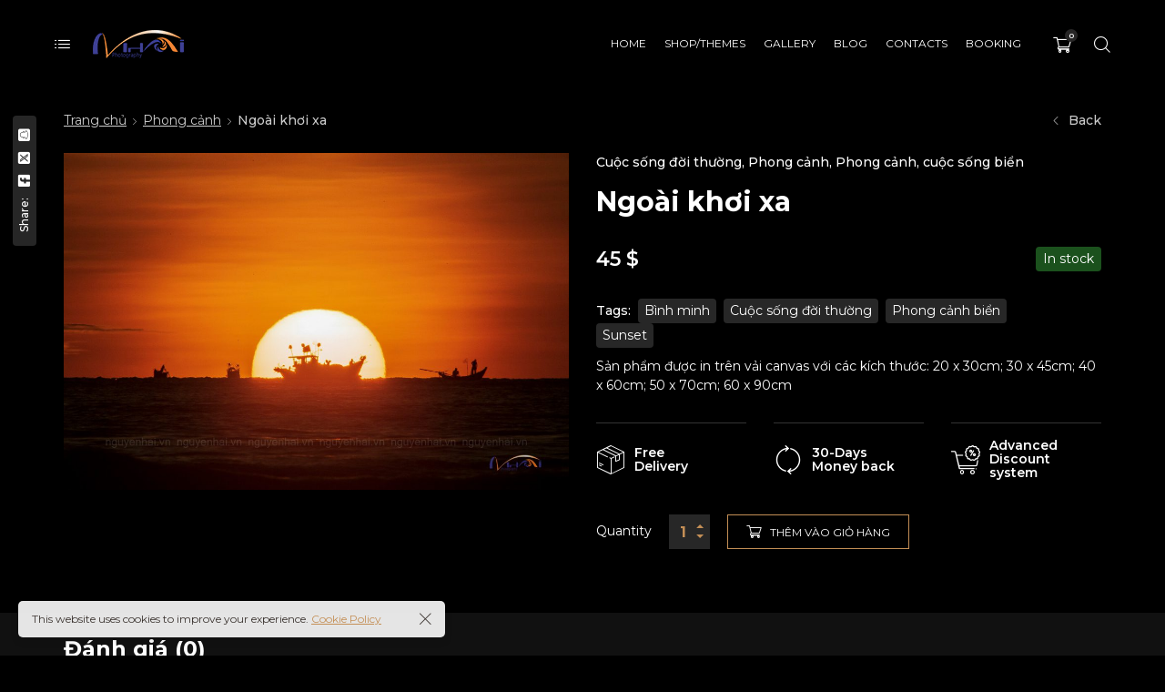

--- FILE ---
content_type: text/html; charset=UTF-8
request_url: https://nguyenhai.vn/hinh-anh/ngoai-khoi-xa/
body_size: 24210
content:

<!DOCTYPE html>
<html lang="vi">
	<head>
		<meta charset="UTF-8">
		<meta name="viewport" content="width=device-width, initial-scale=1">
		<link rel="profile" href="https://gmpg.org/xfn/11">

		<style>body{--booked_button_color: #56C477;}</style><meta name='robots' content='index, follow, max-image-preview:large, max-snippet:-1, max-video-preview:-1' />
<script>window._wca = window._wca || [];</script>

	<!-- This site is optimized with the Yoast SEO Premium plugin v20.13 (Yoast SEO v26.2) - https://yoast.com/wordpress/plugins/seo/ -->
	<title>Ngoài khơi xa - Nguyen Hai Photographer</title>
	<link rel="canonical" href="https://nguyenhai.vn/hinh-anh/ngoai-khoi-xa/" />
	<meta property="og:locale" content="vi_VN" />
	<meta property="og:type" content="article" />
	<meta property="og:title" content="Ngoài khơi xa" />
	<meta property="og:description" content="Sản phẩm được in trên vải canvas với các kích thước: 20 x 30cm; 30 x 45cm; 40 x 60cm; 50 x 70cm; 60 x 90cm" />
	<meta property="og:url" content="https://nguyenhai.vn/hinh-anh/ngoai-khoi-xa/" />
	<meta property="og:site_name" content="Nguyen Hai Photographer" />
	<meta property="article:modified_time" content="2021-09-12T10:09:00+00:00" />
	<meta property="og:image" content="https://nguyenhai.vn/wp-content/uploads/2021/09/Nhan-trach-2019-279_web.jpg" />
	<meta property="og:image:width" content="1600" />
	<meta property="og:image:height" content="1066" />
	<meta property="og:image:type" content="image/jpeg" />
	<meta name="twitter:card" content="summary_large_image" />
	<script type="application/ld+json" class="yoast-schema-graph">{"@context":"https://schema.org","@graph":[{"@type":"WebPage","@id":"https://nguyenhai.vn/hinh-anh/ngoai-khoi-xa/","url":"https://nguyenhai.vn/hinh-anh/ngoai-khoi-xa/","name":"Ngoài khơi xa - Nguyen Hai Photographer","isPartOf":{"@id":"https://nguyenhai.vn/#website"},"primaryImageOfPage":{"@id":"https://nguyenhai.vn/hinh-anh/ngoai-khoi-xa/#primaryimage"},"image":{"@id":"https://nguyenhai.vn/hinh-anh/ngoai-khoi-xa/#primaryimage"},"thumbnailUrl":"https://nguyenhai.vn/wp-content/uploads/2021/09/Nhan-trach-2019-279_web.jpg","datePublished":"2021-09-12T10:07:13+00:00","dateModified":"2021-09-12T10:09:00+00:00","breadcrumb":{"@id":"https://nguyenhai.vn/hinh-anh/ngoai-khoi-xa/#breadcrumb"},"inLanguage":"vi","potentialAction":[{"@type":"ReadAction","target":["https://nguyenhai.vn/hinh-anh/ngoai-khoi-xa/"]}]},{"@type":"ImageObject","inLanguage":"vi","@id":"https://nguyenhai.vn/hinh-anh/ngoai-khoi-xa/#primaryimage","url":"https://nguyenhai.vn/wp-content/uploads/2021/09/Nhan-trach-2019-279_web.jpg","contentUrl":"https://nguyenhai.vn/wp-content/uploads/2021/09/Nhan-trach-2019-279_web.jpg","width":1600,"height":1066},{"@type":"BreadcrumbList","@id":"https://nguyenhai.vn/hinh-anh/ngoai-khoi-xa/#breadcrumb","itemListElement":[{"@type":"ListItem","position":1,"name":"Home","item":"https://nguyenhai.vn/"},{"@type":"ListItem","position":2,"name":"Shop","item":"https://nguyenhai.vn/shop/"},{"@type":"ListItem","position":3,"name":"Ngoài khơi xa"}]},{"@type":"WebSite","@id":"https://nguyenhai.vn/#website","url":"https://nguyenhai.vn/","name":"Nguyen Hai Photographer","description":"","potentialAction":[{"@type":"SearchAction","target":{"@type":"EntryPoint","urlTemplate":"https://nguyenhai.vn/?s={search_term_string}"},"query-input":{"@type":"PropertyValueSpecification","valueRequired":true,"valueName":"search_term_string"}}],"inLanguage":"vi"}]}</script>
	<!-- / Yoast SEO Premium plugin. -->


<link rel='dns-prefetch' href='//stats.wp.com' />
<link rel='dns-prefetch' href='//fonts.googleapis.com' />
<link rel="alternate" type="application/rss+xml" title="Dòng thông tin Nguyen Hai Photographer &raquo;" href="https://nguyenhai.vn/feed/" />
<link rel="alternate" type="application/rss+xml" title="Nguyen Hai Photographer &raquo; Dòng bình luận" href="https://nguyenhai.vn/comments/feed/" />
<link rel="alternate" type="application/rss+xml" title="Nguyen Hai Photographer &raquo; Ngoài khơi xa Dòng bình luận" href="https://nguyenhai.vn/hinh-anh/ngoai-khoi-xa/feed/" />
<link rel="alternate" title="oNhúng (JSON)" type="application/json+oembed" href="https://nguyenhai.vn/wp-json/oembed/1.0/embed?url=https%3A%2F%2Fnguyenhai.vn%2Fhinh-anh%2Fngoai-khoi-xa%2F" />
<link rel="alternate" title="oNhúng (XML)" type="text/xml+oembed" href="https://nguyenhai.vn/wp-json/oembed/1.0/embed?url=https%3A%2F%2Fnguyenhai.vn%2Fhinh-anh%2Fngoai-khoi-xa%2F&#038;format=xml" />
		<style>
			.lazyload,
			.lazyloading {
				max-width: 100%;
			}
		</style>
		<style id='wp-img-auto-sizes-contain-inline-css'>
img:is([sizes=auto i],[sizes^="auto," i]){contain-intrinsic-size:3000px 1500px}
/*# sourceURL=wp-img-auto-sizes-contain-inline-css */
</style>
<style id='wp-emoji-styles-inline-css'>

	img.wp-smiley, img.emoji {
		display: inline !important;
		border: none !important;
		box-shadow: none !important;
		height: 1em !important;
		width: 1em !important;
		margin: 0 0.07em !important;
		vertical-align: -0.1em !important;
		background: none !important;
		padding: 0 !important;
	}
/*# sourceURL=wp-emoji-styles-inline-css */
</style>
<link rel='stylesheet' id='wp-block-library-css' href='https://nguyenhai.vn/wp-includes/css/dist/block-library/style.min.css?ver=6.9' media='all' />
<style id='wp-block-button-inline-css'>
.wp-block-button__link{align-content:center;box-sizing:border-box;cursor:pointer;display:inline-block;height:100%;text-align:center;word-break:break-word}.wp-block-button__link.aligncenter{text-align:center}.wp-block-button__link.alignright{text-align:right}:where(.wp-block-button__link){border-radius:9999px;box-shadow:none;padding:calc(.667em + 2px) calc(1.333em + 2px);text-decoration:none}.wp-block-button[style*=text-decoration] .wp-block-button__link{text-decoration:inherit}.wp-block-buttons>.wp-block-button.has-custom-width{max-width:none}.wp-block-buttons>.wp-block-button.has-custom-width .wp-block-button__link{width:100%}.wp-block-buttons>.wp-block-button.has-custom-font-size .wp-block-button__link{font-size:inherit}.wp-block-buttons>.wp-block-button.wp-block-button__width-25{width:calc(25% - var(--wp--style--block-gap, .5em)*.75)}.wp-block-buttons>.wp-block-button.wp-block-button__width-50{width:calc(50% - var(--wp--style--block-gap, .5em)*.5)}.wp-block-buttons>.wp-block-button.wp-block-button__width-75{width:calc(75% - var(--wp--style--block-gap, .5em)*.25)}.wp-block-buttons>.wp-block-button.wp-block-button__width-100{flex-basis:100%;width:100%}.wp-block-buttons.is-vertical>.wp-block-button.wp-block-button__width-25{width:25%}.wp-block-buttons.is-vertical>.wp-block-button.wp-block-button__width-50{width:50%}.wp-block-buttons.is-vertical>.wp-block-button.wp-block-button__width-75{width:75%}.wp-block-button.is-style-squared,.wp-block-button__link.wp-block-button.is-style-squared{border-radius:0}.wp-block-button.no-border-radius,.wp-block-button__link.no-border-radius{border-radius:0!important}:root :where(.wp-block-button .wp-block-button__link.is-style-outline),:root :where(.wp-block-button.is-style-outline>.wp-block-button__link){border:2px solid;padding:.667em 1.333em}:root :where(.wp-block-button .wp-block-button__link.is-style-outline:not(.has-text-color)),:root :where(.wp-block-button.is-style-outline>.wp-block-button__link:not(.has-text-color)){color:currentColor}:root :where(.wp-block-button .wp-block-button__link.is-style-outline:not(.has-background)),:root :where(.wp-block-button.is-style-outline>.wp-block-button__link:not(.has-background)){background-color:initial;background-image:none}
/*# sourceURL=https://nguyenhai.vn/wp-includes/blocks/button/style.min.css */
</style>
<style id='wp-block-heading-inline-css'>
h1:where(.wp-block-heading).has-background,h2:where(.wp-block-heading).has-background,h3:where(.wp-block-heading).has-background,h4:where(.wp-block-heading).has-background,h5:where(.wp-block-heading).has-background,h6:where(.wp-block-heading).has-background{padding:1.25em 2.375em}h1.has-text-align-left[style*=writing-mode]:where([style*=vertical-lr]),h1.has-text-align-right[style*=writing-mode]:where([style*=vertical-rl]),h2.has-text-align-left[style*=writing-mode]:where([style*=vertical-lr]),h2.has-text-align-right[style*=writing-mode]:where([style*=vertical-rl]),h3.has-text-align-left[style*=writing-mode]:where([style*=vertical-lr]),h3.has-text-align-right[style*=writing-mode]:where([style*=vertical-rl]),h4.has-text-align-left[style*=writing-mode]:where([style*=vertical-lr]),h4.has-text-align-right[style*=writing-mode]:where([style*=vertical-rl]),h5.has-text-align-left[style*=writing-mode]:where([style*=vertical-lr]),h5.has-text-align-right[style*=writing-mode]:where([style*=vertical-rl]),h6.has-text-align-left[style*=writing-mode]:where([style*=vertical-lr]),h6.has-text-align-right[style*=writing-mode]:where([style*=vertical-rl]){rotate:180deg}
/*# sourceURL=https://nguyenhai.vn/wp-includes/blocks/heading/style.min.css */
</style>
<style id='wp-block-buttons-inline-css'>
.wp-block-buttons{box-sizing:border-box}.wp-block-buttons.is-vertical{flex-direction:column}.wp-block-buttons.is-vertical>.wp-block-button:last-child{margin-bottom:0}.wp-block-buttons>.wp-block-button{display:inline-block;margin:0}.wp-block-buttons.is-content-justification-left{justify-content:flex-start}.wp-block-buttons.is-content-justification-left.is-vertical{align-items:flex-start}.wp-block-buttons.is-content-justification-center{justify-content:center}.wp-block-buttons.is-content-justification-center.is-vertical{align-items:center}.wp-block-buttons.is-content-justification-right{justify-content:flex-end}.wp-block-buttons.is-content-justification-right.is-vertical{align-items:flex-end}.wp-block-buttons.is-content-justification-space-between{justify-content:space-between}.wp-block-buttons.aligncenter{text-align:center}.wp-block-buttons:not(.is-content-justification-space-between,.is-content-justification-right,.is-content-justification-left,.is-content-justification-center) .wp-block-button.aligncenter{margin-left:auto;margin-right:auto;width:100%}.wp-block-buttons[style*=text-decoration] .wp-block-button,.wp-block-buttons[style*=text-decoration] .wp-block-button__link{text-decoration:inherit}.wp-block-buttons.has-custom-font-size .wp-block-button__link{font-size:inherit}.wp-block-buttons .wp-block-button__link{width:100%}.wp-block-button.aligncenter{text-align:center}
/*# sourceURL=https://nguyenhai.vn/wp-includes/blocks/buttons/style.min.css */
</style>
<link rel='stylesheet' id='wc-blocks-style-css' href='https://nguyenhai.vn/wp-content/plugins/woocommerce/assets/client/blocks/wc-blocks.css?ver=wc-10.3.7' media='all' />
<style id='global-styles-inline-css'>
:root{--wp--preset--aspect-ratio--square: 1;--wp--preset--aspect-ratio--4-3: 4/3;--wp--preset--aspect-ratio--3-4: 3/4;--wp--preset--aspect-ratio--3-2: 3/2;--wp--preset--aspect-ratio--2-3: 2/3;--wp--preset--aspect-ratio--16-9: 16/9;--wp--preset--aspect-ratio--9-16: 9/16;--wp--preset--color--black: #000000;--wp--preset--color--cyan-bluish-gray: #abb8c3;--wp--preset--color--white: #ffffff;--wp--preset--color--pale-pink: #f78da7;--wp--preset--color--vivid-red: #cf2e2e;--wp--preset--color--luminous-vivid-orange: #ff6900;--wp--preset--color--luminous-vivid-amber: #fcb900;--wp--preset--color--light-green-cyan: #7bdcb5;--wp--preset--color--vivid-green-cyan: #00d084;--wp--preset--color--pale-cyan-blue: #8ed1fc;--wp--preset--color--vivid-cyan-blue: #0693e3;--wp--preset--color--vivid-purple: #9b51e0;--wp--preset--gradient--vivid-cyan-blue-to-vivid-purple: linear-gradient(135deg,rgb(6,147,227) 0%,rgb(155,81,224) 100%);--wp--preset--gradient--light-green-cyan-to-vivid-green-cyan: linear-gradient(135deg,rgb(122,220,180) 0%,rgb(0,208,130) 100%);--wp--preset--gradient--luminous-vivid-amber-to-luminous-vivid-orange: linear-gradient(135deg,rgb(252,185,0) 0%,rgb(255,105,0) 100%);--wp--preset--gradient--luminous-vivid-orange-to-vivid-red: linear-gradient(135deg,rgb(255,105,0) 0%,rgb(207,46,46) 100%);--wp--preset--gradient--very-light-gray-to-cyan-bluish-gray: linear-gradient(135deg,rgb(238,238,238) 0%,rgb(169,184,195) 100%);--wp--preset--gradient--cool-to-warm-spectrum: linear-gradient(135deg,rgb(74,234,220) 0%,rgb(151,120,209) 20%,rgb(207,42,186) 40%,rgb(238,44,130) 60%,rgb(251,105,98) 80%,rgb(254,248,76) 100%);--wp--preset--gradient--blush-light-purple: linear-gradient(135deg,rgb(255,206,236) 0%,rgb(152,150,240) 100%);--wp--preset--gradient--blush-bordeaux: linear-gradient(135deg,rgb(254,205,165) 0%,rgb(254,45,45) 50%,rgb(107,0,62) 100%);--wp--preset--gradient--luminous-dusk: linear-gradient(135deg,rgb(255,203,112) 0%,rgb(199,81,192) 50%,rgb(65,88,208) 100%);--wp--preset--gradient--pale-ocean: linear-gradient(135deg,rgb(255,245,203) 0%,rgb(182,227,212) 50%,rgb(51,167,181) 100%);--wp--preset--gradient--electric-grass: linear-gradient(135deg,rgb(202,248,128) 0%,rgb(113,206,126) 100%);--wp--preset--gradient--midnight: linear-gradient(135deg,rgb(2,3,129) 0%,rgb(40,116,252) 100%);--wp--preset--font-size--small: 13px;--wp--preset--font-size--medium: 20px;--wp--preset--font-size--large: 36px;--wp--preset--font-size--x-large: 42px;--wp--preset--spacing--20: 0.44rem;--wp--preset--spacing--30: 0.67rem;--wp--preset--spacing--40: 1rem;--wp--preset--spacing--50: 1.5rem;--wp--preset--spacing--60: 2.25rem;--wp--preset--spacing--70: 3.38rem;--wp--preset--spacing--80: 5.06rem;--wp--preset--shadow--natural: 6px 6px 9px rgba(0, 0, 0, 0.2);--wp--preset--shadow--deep: 12px 12px 50px rgba(0, 0, 0, 0.4);--wp--preset--shadow--sharp: 6px 6px 0px rgba(0, 0, 0, 0.2);--wp--preset--shadow--outlined: 6px 6px 0px -3px rgb(255, 255, 255), 6px 6px rgb(0, 0, 0);--wp--preset--shadow--crisp: 6px 6px 0px rgb(0, 0, 0);}:where(.is-layout-flex){gap: 0.5em;}:where(.is-layout-grid){gap: 0.5em;}body .is-layout-flex{display: flex;}.is-layout-flex{flex-wrap: wrap;align-items: center;}.is-layout-flex > :is(*, div){margin: 0;}body .is-layout-grid{display: grid;}.is-layout-grid > :is(*, div){margin: 0;}:where(.wp-block-columns.is-layout-flex){gap: 2em;}:where(.wp-block-columns.is-layout-grid){gap: 2em;}:where(.wp-block-post-template.is-layout-flex){gap: 1.25em;}:where(.wp-block-post-template.is-layout-grid){gap: 1.25em;}.has-black-color{color: var(--wp--preset--color--black) !important;}.has-cyan-bluish-gray-color{color: var(--wp--preset--color--cyan-bluish-gray) !important;}.has-white-color{color: var(--wp--preset--color--white) !important;}.has-pale-pink-color{color: var(--wp--preset--color--pale-pink) !important;}.has-vivid-red-color{color: var(--wp--preset--color--vivid-red) !important;}.has-luminous-vivid-orange-color{color: var(--wp--preset--color--luminous-vivid-orange) !important;}.has-luminous-vivid-amber-color{color: var(--wp--preset--color--luminous-vivid-amber) !important;}.has-light-green-cyan-color{color: var(--wp--preset--color--light-green-cyan) !important;}.has-vivid-green-cyan-color{color: var(--wp--preset--color--vivid-green-cyan) !important;}.has-pale-cyan-blue-color{color: var(--wp--preset--color--pale-cyan-blue) !important;}.has-vivid-cyan-blue-color{color: var(--wp--preset--color--vivid-cyan-blue) !important;}.has-vivid-purple-color{color: var(--wp--preset--color--vivid-purple) !important;}.has-black-background-color{background-color: var(--wp--preset--color--black) !important;}.has-cyan-bluish-gray-background-color{background-color: var(--wp--preset--color--cyan-bluish-gray) !important;}.has-white-background-color{background-color: var(--wp--preset--color--white) !important;}.has-pale-pink-background-color{background-color: var(--wp--preset--color--pale-pink) !important;}.has-vivid-red-background-color{background-color: var(--wp--preset--color--vivid-red) !important;}.has-luminous-vivid-orange-background-color{background-color: var(--wp--preset--color--luminous-vivid-orange) !important;}.has-luminous-vivid-amber-background-color{background-color: var(--wp--preset--color--luminous-vivid-amber) !important;}.has-light-green-cyan-background-color{background-color: var(--wp--preset--color--light-green-cyan) !important;}.has-vivid-green-cyan-background-color{background-color: var(--wp--preset--color--vivid-green-cyan) !important;}.has-pale-cyan-blue-background-color{background-color: var(--wp--preset--color--pale-cyan-blue) !important;}.has-vivid-cyan-blue-background-color{background-color: var(--wp--preset--color--vivid-cyan-blue) !important;}.has-vivid-purple-background-color{background-color: var(--wp--preset--color--vivid-purple) !important;}.has-black-border-color{border-color: var(--wp--preset--color--black) !important;}.has-cyan-bluish-gray-border-color{border-color: var(--wp--preset--color--cyan-bluish-gray) !important;}.has-white-border-color{border-color: var(--wp--preset--color--white) !important;}.has-pale-pink-border-color{border-color: var(--wp--preset--color--pale-pink) !important;}.has-vivid-red-border-color{border-color: var(--wp--preset--color--vivid-red) !important;}.has-luminous-vivid-orange-border-color{border-color: var(--wp--preset--color--luminous-vivid-orange) !important;}.has-luminous-vivid-amber-border-color{border-color: var(--wp--preset--color--luminous-vivid-amber) !important;}.has-light-green-cyan-border-color{border-color: var(--wp--preset--color--light-green-cyan) !important;}.has-vivid-green-cyan-border-color{border-color: var(--wp--preset--color--vivid-green-cyan) !important;}.has-pale-cyan-blue-border-color{border-color: var(--wp--preset--color--pale-cyan-blue) !important;}.has-vivid-cyan-blue-border-color{border-color: var(--wp--preset--color--vivid-cyan-blue) !important;}.has-vivid-purple-border-color{border-color: var(--wp--preset--color--vivid-purple) !important;}.has-vivid-cyan-blue-to-vivid-purple-gradient-background{background: var(--wp--preset--gradient--vivid-cyan-blue-to-vivid-purple) !important;}.has-light-green-cyan-to-vivid-green-cyan-gradient-background{background: var(--wp--preset--gradient--light-green-cyan-to-vivid-green-cyan) !important;}.has-luminous-vivid-amber-to-luminous-vivid-orange-gradient-background{background: var(--wp--preset--gradient--luminous-vivid-amber-to-luminous-vivid-orange) !important;}.has-luminous-vivid-orange-to-vivid-red-gradient-background{background: var(--wp--preset--gradient--luminous-vivid-orange-to-vivid-red) !important;}.has-very-light-gray-to-cyan-bluish-gray-gradient-background{background: var(--wp--preset--gradient--very-light-gray-to-cyan-bluish-gray) !important;}.has-cool-to-warm-spectrum-gradient-background{background: var(--wp--preset--gradient--cool-to-warm-spectrum) !important;}.has-blush-light-purple-gradient-background{background: var(--wp--preset--gradient--blush-light-purple) !important;}.has-blush-bordeaux-gradient-background{background: var(--wp--preset--gradient--blush-bordeaux) !important;}.has-luminous-dusk-gradient-background{background: var(--wp--preset--gradient--luminous-dusk) !important;}.has-pale-ocean-gradient-background{background: var(--wp--preset--gradient--pale-ocean) !important;}.has-electric-grass-gradient-background{background: var(--wp--preset--gradient--electric-grass) !important;}.has-midnight-gradient-background{background: var(--wp--preset--gradient--midnight) !important;}.has-small-font-size{font-size: var(--wp--preset--font-size--small) !important;}.has-medium-font-size{font-size: var(--wp--preset--font-size--medium) !important;}.has-large-font-size{font-size: var(--wp--preset--font-size--large) !important;}.has-x-large-font-size{font-size: var(--wp--preset--font-size--x-large) !important;}
/*# sourceURL=global-styles-inline-css */
</style>
<style id='block-style-variation-styles-inline-css'>
:root :where(.wp-block-button.is-style-outline--1 .wp-block-button__link){background: transparent none;border-color: currentColor;border-width: 2px;border-style: solid;color: currentColor;padding-top: 0.667em;padding-right: 1.33em;padding-bottom: 0.667em;padding-left: 1.33em;}
:root :where(.wp-block-button.is-style-outline--2 .wp-block-button__link){background: transparent none;border-color: currentColor;border-width: 2px;border-style: solid;color: currentColor;padding-top: 0.667em;padding-right: 1.33em;padding-bottom: 0.667em;padding-left: 1.33em;}
/*# sourceURL=block-style-variation-styles-inline-css */
</style>

<style id='classic-theme-styles-inline-css'>
/*! This file is auto-generated */
.wp-block-button__link{color:#fff;background-color:#32373c;border-radius:9999px;box-shadow:none;text-decoration:none;padding:calc(.667em + 2px) calc(1.333em + 2px);font-size:1.125em}.wp-block-file__button{background:#32373c;color:#fff;text-decoration:none}
/*# sourceURL=/wp-includes/css/classic-themes.min.css */
</style>
<link rel='stylesheet' id='contact-form-7-css' href='https://nguyenhai.vn/wp-content/plugins/contact-form-7/includes/css/styles.css?ver=6.1.2' media='all' />
<style id='woocommerce-inline-inline-css'>
.woocommerce form .form-row .required { visibility: visible; }
/*# sourceURL=woocommerce-inline-inline-css */
</style>
<link rel='stylesheet' id='popup-css-css' href='https://nguyenhai.vn/wp-content/plugins/pt-novo-shortcodes/include/popup/style.css?ver=1.0.0' media='all' />
<link rel='stylesheet' id='elementor-icons-css' href='https://nguyenhai.vn/wp-content/plugins/elementor/assets/lib/eicons/css/elementor-icons.min.css?ver=5.44.0' media='all' />
<link rel='stylesheet' id='elementor-frontend-css' href='https://nguyenhai.vn/wp-content/plugins/elementor/assets/css/frontend.min.css?ver=3.32.5' media='all' />
<link rel='stylesheet' id='swiper11-css' href='https://nguyenhai.vn/wp-content/plugins/pt-novo-shortcodes/assets/css/swiper.css?ver=6.9' media='all' />
<link rel='stylesheet' id='owl-carousel-css' href='https://nguyenhai.vn/wp-content/plugins/pt-novo-shortcodes/assets/css/owl.carousel.css?ver=2.3.4' media='all' />
<link rel='stylesheet' id='gateway-css' href='https://nguyenhai.vn/wp-content/plugins/woocommerce-paypal-payments/modules/ppcp-button/assets/css/gateway.css?ver=3.2.1' media='all' />
<link rel='stylesheet' id='brands-styles-css' href='https://nguyenhai.vn/wp-content/plugins/woocommerce/assets/css/brands.css?ver=10.3.7' media='all' />
<link rel='stylesheet' id='booked-tooltipster-css' href='https://nguyenhai.vn/wp-content/plugins/quickcal/assets/js/tooltipster/css/tooltipster.css?ver=3.3.0' media='all' />
<link rel='stylesheet' id='booked-tooltipster-theme-css' href='https://nguyenhai.vn/wp-content/plugins/quickcal/assets/js/tooltipster/css/themes/tooltipster-light.css?ver=3.3.0' media='all' />
<link rel='stylesheet' id='booked-animations-css' href='https://nguyenhai.vn/wp-content/plugins/quickcal/assets/css/animations.css?ver=1.0.16' media='all' />
<link rel='stylesheet' id='booked-css-css' href='https://nguyenhai.vn/wp-content/plugins/quickcal/dist/booked.css?ver=1761574048' media='all' />
<style id='booked-css-inline-css'>
#ui-datepicker-div.booked_custom_date_picker table.ui-datepicker-calendar tbody td a.ui-state-active,#ui-datepicker-div.booked_custom_date_picker table.ui-datepicker-calendar tbody td a.ui-state-active:hover,body #booked-profile-page input[type=submit].button-primary:hover,body .booked-list-view button.button:hover, body .booked-list-view input[type=submit].button-primary:hover,body div.booked-calendar input[type=submit].button-primary:hover,body .booked-modal input[type=submit].button-primary:hover,body div.booked-calendar .bc-head,body div.booked-calendar .bc-head .bc-col,body div.booked-calendar .booked-appt-list .timeslot .timeslot-people button:hover,body #booked-profile-page .booked-profile-header,body #booked-profile-page .booked-tabs li.active a,body #booked-profile-page .booked-tabs li.active a:hover,body #booked-profile-page .appt-block .google-cal-button > a:hover,#ui-datepicker-div.booked_custom_date_picker .ui-datepicker-header{ background:#c4f2d4 !important; }body #booked-profile-page input[type=submit].button-primary:hover,body div.booked-calendar input[type=submit].button-primary:hover,body .booked-list-view button.button:hover, body .booked-list-view input[type=submit].button-primary:hover,body .booked-modal input[type=submit].button-primary:hover,body div.booked-calendar .bc-head .bc-col,body div.booked-calendar .booked-appt-list .timeslot .timeslot-people button:hover,body #booked-profile-page .booked-profile-header,body #booked-profile-page .appt-block .google-cal-button > a:hover{ border-color:#c4f2d4 !important; }body div.booked-calendar .bc-row.days,body div.booked-calendar .bc-row.days .bc-col,body .booked-calendarSwitcher.calendar,body #booked-profile-page .booked-tabs,#ui-datepicker-div.booked_custom_date_picker table.ui-datepicker-calendar thead,#ui-datepicker-div.booked_custom_date_picker table.ui-datepicker-calendar thead th{ background:#039146 !important; }body div.booked-calendar .bc-row.days .bc-col,body #booked-profile-page .booked-tabs{ border-color:#039146 !important; }#ui-datepicker-div.booked_custom_date_picker table.ui-datepicker-calendar tbody td.ui-datepicker-today a,#ui-datepicker-div.booked_custom_date_picker table.ui-datepicker-calendar tbody td.ui-datepicker-today a:hover,body #booked-profile-page input[type=submit].button-primary,body div.booked-calendar input[type=submit].button-primary,body .booked-list-view button.button, body .booked-list-view input[type=submit].button-primary,body .booked-list-view button.button, body .booked-list-view input[type=submit].button-primary,body .booked-modal input[type=submit].button-primary,body div.booked-calendar .booked-appt-list .timeslot .timeslot-people button,body #booked-profile-page .booked-profile-appt-list .appt-block.approved .status-block,body #booked-profile-page .appt-block .google-cal-button > a,body .booked-modal p.booked-title-bar,body div.booked-calendar .bc-col:hover .date span,body .booked-list-view a.booked_list_date_picker_trigger.booked-dp-active,body .booked-list-view a.booked_list_date_picker_trigger.booked-dp-active:hover,.booked-ms-modal .booked-book-appt,body #booked-profile-page .booked-tabs li a .counter{ background:#56c477; }body #booked-profile-page input[type=submit].button-primary,body div.booked-calendar input[type=submit].button-primary,body .booked-list-view button.button, body .booked-list-view input[type=submit].button-primary,body .booked-list-view button.button, body .booked-list-view input[type=submit].button-primary,body .booked-modal input[type=submit].button-primary,body #booked-profile-page .appt-block .google-cal-button > a,body div.booked-calendar .booked-appt-list .timeslot .timeslot-people button,body .booked-list-view a.booked_list_date_picker_trigger.booked-dp-active,body .booked-list-view a.booked_list_date_picker_trigger.booked-dp-active:hover{ border-color:#56c477; }body .booked-modal .bm-window p i.fa,body .booked-modal .bm-window a,body .booked-appt-list .booked-public-appointment-title,body .booked-modal .bm-window p.appointment-title,.booked-ms-modal.visible:hover .booked-book-appt{ color:#56c477; }.booked-appt-list .timeslot.has-title .booked-public-appointment-title { color:inherit; }
/*# sourceURL=booked-css-inline-css */
</style>
<link rel='stylesheet' id='booked-wc-fe-styles-css' href='https://nguyenhai.vn/wp-content/plugins/quickcal/includes/add-ons/woocommerce-payments//css/frontend-style.css?ver=6.9' media='all' />
<link rel='stylesheet' id='novo-icons-css' href='https://nguyenhai.vn/wp-content/themes/novo/css/iconfont.css?ver=6.9' media='all' />
<link rel='stylesheet' id='fontawesome-css' href='https://nguyenhai.vn/wp-content/themes/novo/css/fontawesome.min.css?ver=6.9' media='all' />
<link rel='stylesheet' id='circle-animations-css' href='https://nguyenhai.vn/wp-content/themes/novo/css/circle_animations.css?ver=6.9' media='all' />
<link rel='stylesheet' id='novo-style-css' href='https://nguyenhai.vn/wp-content/themes/novo/style.css?ver=6.9' media='all' />
<style id='novo-style-inline-css'>
body .booked-modal input.button.button-primary,body .booked-calendar-shortcode-wrap .booked-calendar tbody td.today:hover .date .number {
      background: #c48f56 !important;
    }
/*# sourceURL=novo-style-inline-css */
</style>
<link rel='stylesheet' id='woocommerce-general-css' href='https://nguyenhai.vn/wp-content/themes/novo/css/woocommerce.css?ver=6.9' media='all' />
<link rel='stylesheet' id='woocommerce-layout-css' href='https://nguyenhai.vn/wp-content/themes/novo/css/woocommerce-layout.css?ver=6.9' media='all' />
<link rel='stylesheet' id='select2-css' href='https://nguyenhai.vn/wp-content/themes/novo/css/select2.css?ver=6.9' media='all' />
<link rel='stylesheet' id='novo-main-style-css' href='https://nguyenhai.vn/wp-content/themes/novo/css/style.css?ver=6.9' media='all' />
<link rel='stylesheet' id='somo-montserrat-css' href='//fonts.googleapis.com/css?family=Montserrat%3A100%2C100italic%2C200%2C200italic%2C300%2C300italic%2Cregular%2Citalic%2C500%2C500italic%2C600%2C600italic%2C700%2C700italic%2C800%2C800italic%2C900%2C900italic&#038;display=swap&#038;ver=1' media='all' />
<link rel='stylesheet' id='vc_font_awesome_5_shims-css' href='https://nguyenhai.vn/wp-content/plugins/js_composer/assets/lib/vendor/dist/@fortawesome/fontawesome-free/css/v4-shims.min.css?ver=8.7.1' media='all' />
<link rel='stylesheet' id='pt-addons-css' href='https://nguyenhai.vn/wp-content/plugins/pt-novo-shortcodes/assets/css/pt-addons.css?ver=6.9' media='all' />
<link rel='stylesheet' id='novo-main-mobile-css' href='https://nguyenhai.vn/wp-content/themes/novo/css/mobile.css?ver=6.9' media='all' />
<link rel='stylesheet' id='pixproof_inuit-css' href='https://nguyenhai.vn/wp-content/plugins/pixproof/assets/css/inuit.css?ver=2.0.0' media='all' />
<link rel='stylesheet' id='pixproof_magnific-popup-css' href='https://nguyenhai.vn/wp-content/plugins/pixproof/assets/css/mangnific-popup.css?ver=2.0.0' media='all' />
<script src="https://nguyenhai.vn/wp-includes/js/jquery/jquery.min.js?ver=3.7.1" id="jquery-core-js"></script>
<script src="https://nguyenhai.vn/wp-includes/js/jquery/jquery-migrate.min.js?ver=3.4.1" id="jquery-migrate-js"></script>
<script src="https://nguyenhai.vn/wp-content/plugins/woocommerce/assets/js/jquery-blockui/jquery.blockUI.min.js?ver=2.7.0-wc.10.3.7" id="wc-jquery-blockui-js" data-wp-strategy="defer"></script>
<script id="wc-add-to-cart-js-extra">
/* <![CDATA[ */
var wc_add_to_cart_params = {"ajax_url":"/wp-admin/admin-ajax.php","wc_ajax_url":"/?wc-ajax=%%endpoint%%","i18n_view_cart":"Xem gi\u1ecf h\u00e0ng","cart_url":"https://nguyenhai.vn/cart/","is_cart":"","cart_redirect_after_add":"no"};
//# sourceURL=wc-add-to-cart-js-extra
/* ]]> */
</script>
<script src="https://nguyenhai.vn/wp-content/plugins/woocommerce/assets/js/frontend/add-to-cart.min.js?ver=10.3.7" id="wc-add-to-cart-js" data-wp-strategy="defer"></script>
<script id="wc-single-product-js-extra">
/* <![CDATA[ */
var wc_single_product_params = {"i18n_required_rating_text":"Vui l\u00f2ng ch\u1ecdn m\u1ed9t m\u1ee9c \u0111\u00e1nh gi\u00e1","i18n_rating_options":["1 tr\u00ean 5 sao","2 tr\u00ean 5 sao","3 tr\u00ean 5 sao","4 tr\u00ean 5 sao","5 tr\u00ean 5 sao"],"i18n_product_gallery_trigger_text":"Xem th\u01b0 vi\u1ec7n \u1ea3nh to\u00e0n m\u00e0n h\u00ecnh","review_rating_required":"yes","flexslider":{"rtl":false,"animation":"slide","smoothHeight":true,"directionNav":false,"controlNav":"thumbnails","slideshow":false,"animationSpeed":500,"animationLoop":false,"allowOneSlide":false},"zoom_enabled":"","zoom_options":[],"photoswipe_enabled":"","photoswipe_options":{"shareEl":false,"closeOnScroll":false,"history":false,"hideAnimationDuration":0,"showAnimationDuration":0},"flexslider_enabled":""};
//# sourceURL=wc-single-product-js-extra
/* ]]> */
</script>
<script src="https://nguyenhai.vn/wp-content/plugins/woocommerce/assets/js/frontend/single-product.min.js?ver=10.3.7" id="wc-single-product-js" defer="defer" data-wp-strategy="defer"></script>
<script src="https://nguyenhai.vn/wp-content/plugins/woocommerce/assets/js/js-cookie/js.cookie.min.js?ver=2.1.4-wc.10.3.7" id="wc-js-cookie-js" defer="defer" data-wp-strategy="defer"></script>
<script id="woocommerce-js-extra">
/* <![CDATA[ */
var woocommerce_params = {"ajax_url":"/wp-admin/admin-ajax.php","wc_ajax_url":"/?wc-ajax=%%endpoint%%","i18n_password_show":"Hi\u1ec3n th\u1ecb m\u1eadt kh\u1ea9u","i18n_password_hide":"\u1ea8n m\u1eadt kh\u1ea9u"};
//# sourceURL=woocommerce-js-extra
/* ]]> */
</script>
<script src="https://nguyenhai.vn/wp-content/plugins/woocommerce/assets/js/frontend/woocommerce.min.js?ver=10.3.7" id="woocommerce-js" defer="defer" data-wp-strategy="defer"></script>
<script src="https://nguyenhai.vn/wp-content/plugins/js_composer/assets/js/vendors/woocommerce-add-to-cart.js?ver=8.7.1" id="vc_woocommerce-add-to-cart-js-js"></script>
<script id="zilla-likes-js-extra">
/* <![CDATA[ */
var zilla_likes = {"ajaxurl":"https://nguyenhai.vn/wp-admin/admin-ajax.php"};
//# sourceURL=zilla-likes-js-extra
/* ]]> */
</script>
<script src="https://nguyenhai.vn/wp-content/plugins/pt-novo-shortcodes/assets/js/zilla-likes.js?ver=6.9" id="zilla-likes-js"></script>
<script src="https://stats.wp.com/s-202604.js" id="woocommerce-analytics-js" defer="defer" data-wp-strategy="defer"></script>
<script id="booked-wc-fe-functions-js-extra">
/* <![CDATA[ */
var booked_wc_variables = {"prefix":"booked_wc_","ajaxurl":"https://nguyenhai.vn/wp-admin/admin-ajax.php","i18n_pay":"Are you sure you want to add the appointment to cart and go to checkout?","i18n_mark_paid":"Are you sure you want to mark this appointment as \"Paid\"?","i18n_paid":"Paid","i18n_awaiting_payment":"Awaiting Payment","checkout_page":"https://nguyenhai.vn/checkout/","nonce":"13402dd4cc"};
//# sourceURL=booked-wc-fe-functions-js-extra
/* ]]> */
</script>
<script src="https://nguyenhai.vn/wp-content/plugins/quickcal/includes/add-ons/woocommerce-payments//js/frontend-functions.js?ver=6.9" id="booked-wc-fe-functions-js"></script>
<script></script><link rel="https://api.w.org/" href="https://nguyenhai.vn/wp-json/" /><link rel="alternate" title="JSON" type="application/json" href="https://nguyenhai.vn/wp-json/wp/v2/product/4272" /><link rel="EditURI" type="application/rsd+xml" title="RSD" href="https://nguyenhai.vn/xmlrpc.php?rsd" />
<meta name="generator" content="WordPress 6.9" />
<meta name="generator" content="WooCommerce 10.3.7" />
<link rel='shortlink' href='https://nguyenhai.vn/?p=4272' />
<meta name="framework" content="Redux 4.2.14" />      <meta property="og:title" content="Ngoài khơi xa" />
                <meta property="og:image" content="https://nguyenhai.vn/wp-content/uploads/2021/09/Nhan-trach-2019-279_web-1024x682.jpg" />
        	<style>img#wpstats{display:none}</style>
				<script>
			document.documentElement.className = document.documentElement.className.replace('no-js', 'js');
		</script>
				<style>
			.no-js img.lazyload {
				display: none;
			}

			figure.wp-block-image img.lazyloading {
				min-width: 150px;
			}

			.lazyload,
			.lazyloading {
				--smush-placeholder-width: 100px;
				--smush-placeholder-aspect-ratio: 1/1;
				width: var(--smush-image-width, var(--smush-placeholder-width)) !important;
				aspect-ratio: var(--smush-image-aspect-ratio, var(--smush-placeholder-aspect-ratio)) !important;
			}

						.lazyload, .lazyloading {
				opacity: 0;
			}

			.lazyloaded {
				opacity: 1;
				transition: opacity 400ms;
				transition-delay: 0ms;
			}

					</style>
			<noscript><style>.woocommerce-product-gallery{ opacity: 1 !important; }</style></noscript>
	<meta name="generator" content="Elementor 3.32.5; features: additional_custom_breakpoints; settings: css_print_method-external, google_font-enabled, font_display-auto">
			<style>
				.e-con.e-parent:nth-of-type(n+4):not(.e-lazyloaded):not(.e-no-lazyload),
				.e-con.e-parent:nth-of-type(n+4):not(.e-lazyloaded):not(.e-no-lazyload) * {
					background-image: none !important;
				}
				@media screen and (max-height: 1024px) {
					.e-con.e-parent:nth-of-type(n+3):not(.e-lazyloaded):not(.e-no-lazyload),
					.e-con.e-parent:nth-of-type(n+3):not(.e-lazyloaded):not(.e-no-lazyload) * {
						background-image: none !important;
					}
				}
				@media screen and (max-height: 640px) {
					.e-con.e-parent:nth-of-type(n+2):not(.e-lazyloaded):not(.e-no-lazyload),
					.e-con.e-parent:nth-of-type(n+2):not(.e-lazyloaded):not(.e-no-lazyload) * {
						background-image: none !important;
					}
				}
			</style>
			<meta name="generator" content="Powered by WPBakery Page Builder - drag and drop page builder for WordPress."/>
<link rel="icon" href="https://nguyenhai.vn/wp-content/uploads/2021/09/cropped-Faviconna-32x32.png" sizes="32x32" />
<link rel="icon" href="https://nguyenhai.vn/wp-content/uploads/2021/09/cropped-Faviconna-192x192.png" sizes="192x192" />
<link rel="apple-touch-icon" href="https://nguyenhai.vn/wp-content/uploads/2021/09/cropped-Faviconna-180x180.png" />
<meta name="msapplication-TileImage" content="https://nguyenhai.vn/wp-content/uploads/2021/09/cropped-Faviconna-270x270.png" />
		<style id="wp-custom-css">
			.doan-mo-dau p:first-of-type::first-letter {
    font-size: 75px;
    float: left;
    line-height: 0.8;
    margin-right: 15px;
    font-weight: bold;
}
.hop-chu-noi {
    position: absolute; /* Lệnh 'ma thuật' để di chuyển tự do */
    top: 60px;          /* Khoảng cách từ cạnh trên của Section */
    right: 60px;        /* Khoảng cách từ cạnh phải của Section */
    width: 400px;       /* Chiều rộng của hộp văn bản */
    max-width: 90%;     /* Đảm bảo không bị tràn trên điện thoại */
}
/* Drop Cap cho bài Tà Cơn */
.doan-mo-dau-tacon p:first-of-type::first-letter {
    font-size: 75px;
    float: left;
    line-height: 0.8;
    margin-right: 15px;
    font-weight: bold;
}
/* Drop Cap cho bài Rừng Phong hương */
.doan-mo-dau-phonghuong p:first-of-type::first-letter {
    font-size: 75px;
    float: left;
    line-height: 0.8;
    margin-right: 15px;
    font-weight: bold;
}		</style>
		<style id="novo_theme-dynamic-css" title="dynamic-css" class="redux-options-output">.side-header .logo img, .side-header .logo a{height:25px;width:70px;}.header_type_side .site-header .logo img, .header_type_side .site-header .logo a{height:13px;width:35px;}body{font-family: Montserrat;font-weight: 400;font-size: 16px;}h1, .h1{font-family: Montserrat;font-weight: 700;font-size: 60px;}h2, .h2{font-family: Montserrat;font-weight: 700;font-size: 48px;}h3, .h3{font-family: Montserrat;font-weight: 700;font-size: 36px;}h4, .h4{font-family: Montserrat;font-weight: 700;font-size: 30px;}h5, .h5{font-family: Montserrat;font-weight: 700;font-size: 24px;}h6, .h6{font-family: Montserrat;font-weight: 700;font-size: 18px;}.banner-404{color:#FFFFFF;}.banner-404 .b-404-heading{color:#C48F56;}.banner-coming-soon{color:#FFFFFF;}.banner-coming-soon .b-coming-heading{color:#C48F56;}</style><noscript><style> .wpb_animate_when_almost_visible { opacity: 1; }</style></noscript>	<link rel='stylesheet' id='pt-inline-css' href='https://nguyenhai.vn/wp-content/plugins/pt-novo-shortcodes/assets/css/pt-inline.css?ver=6.9' media='all' />
<style id='pt-inline-inline-css'>
.vc_custom_1631611062878{margin-top:-7px !important;margin-bottom:30px !important}.vc_custom_1631611784781{margin-top:17px !important;margin-bottom:21px !important}.vc_custom_1700492760626{margin-bottom:28px !important}
 .heading-60b6236212a30 .h{line-height:1.12}
/*# sourceURL=pt-inline-inline-css */
</style>
<link rel='stylesheet' id='js_composer_front-css' href='https://nguyenhai.vn/wp-content/plugins/js_composer/assets/css/js_composer.min.css?ver=8.7.1' media='all' />
</head>

	<body class="wp-singular product-template-default single single-product postid-4272 wp-theme-novo theme-novo woocommerce woocommerce-page woocommerce-no-js ally-default site-dark header_type_1747 header_space_yes mobile_false nav_hover_style2 lazyload_true chrome osx wpb-js-composer js-comp-ver-8.7.1 vc_responsive elementor-default">
		<div id="all" class="site">
      							<div class="preloader">
					<div class="preloader_content">
						<div class="preloader_content__container">
							<p class="preloader_content__container__text">NGUYEN HAI</p>
															<ul class="preloader_content__container__list count_3">
									<li class="preloader_content__container__list__item">Loner Nguyen</li><li class="preloader_content__container__list__item">Photography</li><li class="preloader_content__container__list__item">Quang Binh</li>								</ul>
													</div>
					</div>
				</div>
			      <header class="site-header header-1747 light-header fixed-header">
        				<div class="header-main-block">
								<div class="container-fluid">
						<div class="row">
										<div class="desktop-main-bar-left col-auto">
				        <div class="side-bar-button multimedia-icon-list header-sidebar-button-6972ce5eecd74" data-mouse-magnetic="true" data-mouse-scale="1.4" data-hide-cursor="true"></div>
							<div class="logo-block">
					<div class="logo site-logo-6972ce5eecdc8">
						<a href="https://nguyenhai.vn/" data-magic-cursor="link">
															<img data-src="https://nguyenhai.vn/wp-content/uploads/2021/09/logo.png" alt="Nguyen Hai Photographer" src="[data-uri]" class="lazyload" style="--smush-placeholder-width: 100px; --smush-placeholder-aspect-ratio: 100/31;">
													</a>
					</div>
				</div>
						</div>
						<div class="desktop-main-bar-right col">
				                  <nav class="navigation navigation-6972ce5eed72b visible_menu hover-style2">
            <ul id="menu-navigation" class="menu"><li id="menu-item-3407" class="menu-item menu-item-type-custom menu-item-object-custom menu-item-home menu-item-3407"><a href="https://nguyenhai.vn/"><span>Home</span></a></li>
<li id="menu-item-2814" class="menu-item menu-item-type-custom menu-item-object-custom menu-item-has-children menu-item-2814"><a href="https://nguyenhai.vn/shop/"><span>Shop/Themes</span></a>
<ul class="sub-menu">
	<li id="menu-item-3451" class="menu-item menu-item-type-custom menu-item-object-custom menu-item-3451"><a href="https://nguyenhai.vn/product-category/phong-canh/"><span>Phong cảnh</span></a></li>
	<li id="menu-item-3452" class="menu-item menu-item-type-custom menu-item-object-custom menu-item-3452"><a href="https://nguyenhai.vn/product-category/hang-dong/"><span>Hang động</span></a></li>
	<li id="menu-item-3453" class="menu-item menu-item-type-custom menu-item-object-custom menu-item-3453"><a href="https://nguyenhai.vn/product-category/t-p-dong-hoi/"><span>Thành phố Đồng Hới</span></a></li>
	<li id="menu-item-3454" class="menu-item menu-item-type-custom menu-item-object-custom menu-item-3454"><a href="https://nguyenhai.vn/product-category/cuoc-song-doi-thuong/"><span>Cuộc sống đời thường</span></a></li>
	<li id="menu-item-3460" class="menu-item menu-item-type-custom menu-item-object-custom menu-item-3460"><a href="https://nguyenhai.vn/product-category/phong-canh-cuoc-song-bien/"><span>Phong cảnh, cuộc sống biển</span></a></li>
	<li id="menu-item-3455" class="menu-item menu-item-type-custom menu-item-object-custom menu-item-3455"><a href="https://nguyenhai.vn/product-category/y-niem/"><span>Ý niệm/Abstract</span></a></li>
	<li id="menu-item-3456" class="menu-item menu-item-type-custom menu-item-object-custom menu-item-3456"><a href="https://nguyenhai.vn/product-category/den-trang/"><span>Đen trắng</span></a></li>
	<li id="menu-item-3457" class="menu-item menu-item-type-custom menu-item-object-custom menu-item-3457"><a href="https://nguyenhai.vn/product-category/tinh-vat/"><span>Tĩnh vật</span></a></li>
	<li id="menu-item-3459" class="menu-item menu-item-type-custom menu-item-object-custom menu-item-3459"><a href="https://nguyenhai.vn/product-category/macro-closeup/"><span>Macro/CloseUp</span></a></li>
</ul>
</li>
<li id="menu-item-4684" class="menu-item menu-item-type-post_type menu-item-object-page menu-item-4684"><a href="https://nguyenhai.vn/gallery/"><span>Gallery</span></a></li>
<li id="menu-item-2786" class="menu-item menu-item-type-custom menu-item-object-custom menu-item-has-children menu-item-2786"><a href="#"><span>Blog</span></a>
<ul class="sub-menu">
	<li id="menu-item-3449" class="menu-item menu-item-type-taxonomy menu-item-object-category menu-item-3449"><a href="https://nguyenhai.vn/category/blog/cau-chuyen-hau-truong/"><span>Câu chuyện hậu trường</span></a></li>
	<li id="menu-item-3450" class="menu-item menu-item-type-taxonomy menu-item-object-category menu-item-3450"><a href="https://nguyenhai.vn/category/blog/ky-thuat-nhiep-anh/"><span>Kỹ thuật nhiếp ảnh</span></a></li>
</ul>
</li>
<li id="menu-item-2852" class="menu-item menu-item-type-custom menu-item-object-custom menu-item-2852"><a href="#"><span>Contacts</span></a></li>
<li id="menu-item-2855" class="menu-item menu-item-type-post_type menu-item-object-page menu-item-2855"><a href="https://nguyenhai.vn/booking/"><span>Booking</span></a></li>
</ul>          </nav>
        				<div class="butter-button nav-button visible_menu" data-type=".navigation-6972ce5eed72b"><div></div></div>
			    <div class="header-minicart woocommerce header-minicart-novo">
              <div class="hm-count empty"><i class="base-icon-minicart"></i><span>0</span></div>
            <div class="minicart-wrap">
        

<ul class="cart_list product_list_widget ">

	
		<li class="empty">No products in the cart.</li>

	
</ul><!-- end product list -->


      </div>
    </div>
    				<div class="header-search-button header-search-button-6972ce5ef1ae6" data-mouse-magnetic="true" data-mouse-scale="1.4" data-hide-cursor="true"><i class="base-icon-magnifying-glass"></i><i class="base-icon-close"></i></div>
						</div>
									</div>
					</div>
							</div>
			              </header>

            
					  <div class="site-header mobile-type header-1747 light-header fixed-header">
        				<div class="header-main-block">
								<div class="container-fluid">
						<div class="row">
										<div class="mobile-main-bar-left col-auto">
								<div class="logo-block">
					<div class="logo site-logo-6972ce5ef1d5d">
						<a href="https://nguyenhai.vn/" data-magic-cursor="link">
															<img data-src="https://nguyenhai.vn/wp-content/uploads/2021/09/logo.png" alt="Nguyen Hai Photographer" src="[data-uri]" class="lazyload" style="--smush-placeholder-width: 100px; --smush-placeholder-aspect-ratio: 100/31;">
													</a>
					</div>
				</div>
						</div>
						<div class="mobile-main-bar-right col">
				        				<div class="butter-button nav-button visible_menu" data-type=".navigation-6972ce5ef2126"><div></div></div>
			    <div class="header-minicart woocommerce header-minicart-novo">
              <div class="hm-count empty"><i class="base-icon-minicart"></i><span>0</span></div>
            <div class="minicart-wrap">
        

<ul class="cart_list product_list_widget ">

	
		<li class="empty">No products in the cart.</li>

	
</ul><!-- end product list -->


      </div>
    </div>
    				<div class="header-search-button header-search-button-6972ce5f00601" data-mouse-magnetic="true" data-mouse-scale="1.4" data-hide-cursor="true"><i class="base-icon-magnifying-glass"></i><i class="base-icon-close"></i></div>
						</div>
									</div>
					</div>
							</div>
			      </div>
            <div class="mobile-navigation-block header-1747 light-header fixed-header">
        <nav class="mobile-navigation navigation-6972ce5ef2126 hover-style1">
          <ul id="menu-navigation-2" class="menu container"><li class="menu-item menu-item-type-custom menu-item-object-custom menu-item-home menu-item-3407"><a href="https://nguyenhai.vn/"><span>Home</span></a></li>
<li class="menu-item menu-item-type-custom menu-item-object-custom menu-item-has-children menu-item-2814"><a href="https://nguyenhai.vn/shop/"><span>Shop/Themes</span></a>
<ul class="sub-menu">
	<li class="menu-item menu-item-type-custom menu-item-object-custom menu-item-3451"><a href="https://nguyenhai.vn/product-category/phong-canh/"><span>Phong cảnh</span></a></li>
	<li class="menu-item menu-item-type-custom menu-item-object-custom menu-item-3452"><a href="https://nguyenhai.vn/product-category/hang-dong/"><span>Hang động</span></a></li>
	<li class="menu-item menu-item-type-custom menu-item-object-custom menu-item-3453"><a href="https://nguyenhai.vn/product-category/t-p-dong-hoi/"><span>Thành phố Đồng Hới</span></a></li>
	<li class="menu-item menu-item-type-custom menu-item-object-custom menu-item-3454"><a href="https://nguyenhai.vn/product-category/cuoc-song-doi-thuong/"><span>Cuộc sống đời thường</span></a></li>
	<li class="menu-item menu-item-type-custom menu-item-object-custom menu-item-3460"><a href="https://nguyenhai.vn/product-category/phong-canh-cuoc-song-bien/"><span>Phong cảnh, cuộc sống biển</span></a></li>
	<li class="menu-item menu-item-type-custom menu-item-object-custom menu-item-3455"><a href="https://nguyenhai.vn/product-category/y-niem/"><span>Ý niệm/Abstract</span></a></li>
	<li class="menu-item menu-item-type-custom menu-item-object-custom menu-item-3456"><a href="https://nguyenhai.vn/product-category/den-trang/"><span>Đen trắng</span></a></li>
	<li class="menu-item menu-item-type-custom menu-item-object-custom menu-item-3457"><a href="https://nguyenhai.vn/product-category/tinh-vat/"><span>Tĩnh vật</span></a></li>
	<li class="menu-item menu-item-type-custom menu-item-object-custom menu-item-3459"><a href="https://nguyenhai.vn/product-category/macro-closeup/"><span>Macro/CloseUp</span></a></li>
</ul>
</li>
<li class="menu-item menu-item-type-post_type menu-item-object-page menu-item-4684"><a href="https://nguyenhai.vn/gallery/"><span>Gallery</span></a></li>
<li class="menu-item menu-item-type-custom menu-item-object-custom menu-item-has-children menu-item-2786"><a href="#"><span>Blog</span></a>
<ul class="sub-menu">
	<li class="menu-item menu-item-type-taxonomy menu-item-object-category menu-item-3449"><a href="https://nguyenhai.vn/category/blog/cau-chuyen-hau-truong/"><span>Câu chuyện hậu trường</span></a></li>
	<li class="menu-item menu-item-type-taxonomy menu-item-object-category menu-item-3450"><a href="https://nguyenhai.vn/category/blog/ky-thuat-nhiep-anh/"><span>Kỹ thuật nhiếp ảnh</span></a></li>
</ul>
</li>
<li class="menu-item menu-item-type-custom menu-item-object-custom menu-item-2852"><a href="#"><span>Contacts</span></a></li>
<li class="menu-item menu-item-type-post_type menu-item-object-page menu-item-2855"><a href="https://nguyenhai.vn/booking/"><span>Booking</span></a></li>
</ul>        </nav>
              </div>
										<div class="header-space"></div>
			      				<div class="search-popup main-row">
					<div class="centered-container"><form role="search" method="get" class="searchform" action="https://nguyenhai.vn/" >
	<button type="submit" class="searchsubmit" value=""><i class="basic-ui-icon-search"></i></button>
	<div><input type="text" value="" placeholder="Type and hit enter" name="s" class="input" /></div>
</form></div>
				</div>
							<div class="side-bar-area main-row">
          <div class="close basic-ui-icon-cancel"></div>
                      <div class="bg-word">NGUYEN HAI</div>
          					<div class="wrap">
						<div id="custom_html-4" class="widget_text widget widget_custom_html"><div class="textwidget custom-html-widget"><div class="wp-block-image is-style-rounded"><figure class="aligncenter size-full is-resized"><img data-src="https://nguyenhai.vn/wp-content/uploads/2021/09/About-Avatar-me.png" alt="ff" class="wp-image-3947 lazyload" width="187" height="187" src="[data-uri]" style="--smush-placeholder-width: 187px; --smush-placeholder-aspect-ratio: 187/187;" /></figure></div></div></div><div id="block-3" class="widget widget_block">
<h5 class="widget-title wp-block-heading"> Xin Chào, tôi là nhiếp ảnh gia Nguyễn Hải</h5>
</div><div id="block-9" class="widget widget_block">
<div class="wp-block-buttons is-content-justification-center is-layout-flex wp-block-buttons-is-layout-flex">
<div class="wp-block-button is-style-outline is-style-outline--1"><a class="wp-block-button__link" href="https://nguyenhai.vn/bao-chi/"><strong>Báo chí</strong></a></div>



<div class="wp-block-button is-style-outline is-style-outline--2"><a class="wp-block-button__link" href="https://nguyenhai.vn/about-me/"><strong>Về tôi</strong></a></div>
</div>
</div><div id="custom_html-1" class="widget_text widget widget_custom_html"><h5 class="widget-title">Contacts</h5><div class="textwidget custom-html-widget"><div class="contact-row"><span>Phone:</span> +84.0905843348 </div>
<div class="contact-row"><span>Email:</span> nguyenhai1203@gmail.com</div></div></div><div id="woocommerce_products-2" class="widget woocommerce widget_products"><h5 class="widget-title">Last photos</h5><ul class="product_list_widget">
<li>
	<a href="https://nguyenhai.vn/hinh-anh/rung-thu-ru-cha/" title="Rừng thu - Rú chá">
		<img fetchpriority="high" width="600" height="454" src="https://nguyenhai.vn/wp-content/uploads/2023/09/DJI_0338.jpg-2048-600x454.jpg" class="attachment-woocommerce_thumbnail size-woocommerce_thumbnail" alt="Rừng thu - Rú chá" />		<span class="product-title">Rừng thu - Rú chá</span>
	</a>
					<del aria-hidden="true"><span class="woocommerce-Price-amount amount">80&nbsp;<span class="woocommerce-Price-currencySymbol">&#036;</span></span></del> <span class="screen-reader-text">Giá gốc là: 80&nbsp;&#036;.</span><ins aria-hidden="true"><span class="woocommerce-Price-amount amount">75&nbsp;<span class="woocommerce-Price-currencySymbol">&#036;</span></span></ins><span class="screen-reader-text">Giá hiện tại là: 75&nbsp;&#036;.</span></li>

<li>
	<a href="https://nguyenhai.vn/hinh-anh/hon-do-ninh-thuan/" title="Hòn đỏ Ninh Thuận">
		<img width="600" height="687" data-src="https://nguyenhai.vn/wp-content/uploads/2022/03/750A3354.jpg-1-Pano.jpg-2048-600x687.jpg" class="attachment-woocommerce_thumbnail size-woocommerce_thumbnail lazyload" alt="Hòn đỏ Ninh Thuận" src="[data-uri]" style="--smush-placeholder-width: 600px; --smush-placeholder-aspect-ratio: 600/687;" />		<span class="product-title">Hòn đỏ Ninh Thuận</span>
	</a>
					<span class="woocommerce-Price-amount amount">80&nbsp;<span class="woocommerce-Price-currencySymbol">&#036;</span></span></li>

<li>
	<a href="https://nguyenhai.vn/hinh-anh/hoang-hon-tren-song-nhat-le-2-2/" title="Hoàng hôn trên sông Nhật Lệ 2">
		<img width="600" height="401" data-src="https://nguyenhai.vn/wp-content/uploads/2022/03/DJI_0250.jpg-2048-600x401.jpg" class="attachment-woocommerce_thumbnail size-woocommerce_thumbnail lazyload" alt="Hoàng hôn trên sông Nhật Lệ 2" src="[data-uri]" style="--smush-placeholder-width: 600px; --smush-placeholder-aspect-ratio: 600/401;" />		<span class="product-title">Hoàng hôn trên sông Nhật Lệ 2</span>
	</a>
					<del aria-hidden="true"><span class="woocommerce-Price-amount amount">80&nbsp;<span class="woocommerce-Price-currencySymbol">&#036;</span></span></del> <span class="screen-reader-text">Giá gốc là: 80&nbsp;&#036;.</span><ins aria-hidden="true"><span class="woocommerce-Price-amount amount">70&nbsp;<span class="woocommerce-Price-currencySymbol">&#036;</span></span></ins><span class="screen-reader-text">Giá hiện tại là: 70&nbsp;&#036;.</span></li>

<li>
	<a href="https://nguyenhai.vn/hinh-anh/mot-thoang-phong-nha-son-river-phong-nha/" title="Một thoáng Phong Nha (Son river, Phong Nha)">
		<img width="600" height="400" data-src="https://nguyenhai.vn/wp-content/uploads/2022/03/750A9534.jpg-2048-600x400.jpg" class="attachment-woocommerce_thumbnail size-woocommerce_thumbnail lazyload" alt="Một thoáng Phong Nha (Son river, Phong Nha)" src="[data-uri]" style="--smush-placeholder-width: 600px; --smush-placeholder-aspect-ratio: 600/400;" />		<span class="product-title">Một thoáng Phong Nha (Son river, Phong Nha)</span>
	</a>
					<span class="woocommerce-Price-amount amount">110&nbsp;<span class="woocommerce-Price-currencySymbol">&#036;</span></span></li>

<li>
	<a href="https://nguyenhai.vn/hinh-anh/thi-xa-sapa-nha-tho-da-1/" title="Thị xã Sapa - Nhà thờ Đá 1">
		<img width="600" height="296" data-src="https://nguyenhai.vn/wp-content/uploads/2022/01/750A6542.jpg-1.jpg-2048-600x296.jpg" class="attachment-woocommerce_thumbnail size-woocommerce_thumbnail lazyload" alt="Thị xã Sapa - Nhà thờ Đá 1" src="[data-uri]" style="--smush-placeholder-width: 600px; --smush-placeholder-aspect-ratio: 600/296;" />		<span class="product-title">Thị xã Sapa - Nhà thờ Đá 1</span>
	</a>
					<span class="woocommerce-Price-amount amount">110&nbsp;<span class="woocommerce-Price-currencySymbol">&#036;</span></span></li>

<li>
	<a href="https://nguyenhai.vn/hinh-anh/thi-xa-sapa-nha-tho-da/" title="Thị xã Sapa - Nhà thờ Đá">
		<img width="600" height="405" data-src="https://nguyenhai.vn/wp-content/uploads/2022/01/750A6587.jpg-2048-600x405.jpg" class="attachment-woocommerce_thumbnail size-woocommerce_thumbnail lazyload" alt="Thị xã Sapa - Nhà thờ Đá" src="[data-uri]" style="--smush-placeholder-width: 600px; --smush-placeholder-aspect-ratio: 600/405;" />		<span class="product-title">Thị xã Sapa - Nhà thờ Đá</span>
	</a>
					<span class="woocommerce-Price-amount amount">110&nbsp;<span class="woocommerce-Price-currencySymbol">&#036;</span></span></li>

<li>
	<a href="https://nguyenhai.vn/hinh-anh/deo-o-quy-ho-2/" title="Đèo Ô Quy Hồ">
		<img width="600" height="450" data-src="https://nguyenhai.vn/wp-content/uploads/2021/12/DJI_0071-HDR.jpg-2048-600x450.jpg" class="attachment-woocommerce_thumbnail size-woocommerce_thumbnail lazyload" alt="Đèo Ô Quy Hồ" src="[data-uri]" style="--smush-placeholder-width: 600px; --smush-placeholder-aspect-ratio: 600/450;" />		<span class="product-title">Đèo Ô Quy Hồ</span>
	</a>
					<span class="woocommerce-Price-amount amount">90&nbsp;<span class="woocommerce-Price-currencySymbol">&#036;</span></span></li>

<li>
	<a href="https://nguyenhai.vn/hinh-anh/deo-o-quy-ho/" title="Đèo Ô Quy Hồ">
		<img width="600" height="360" data-src="https://nguyenhai.vn/wp-content/uploads/2021/12/5EB8FDE1-9770-4588-AE06-557558DC6882.jpg-2048-600x360.jpg" class="attachment-woocommerce_thumbnail size-woocommerce_thumbnail lazyload" alt="Đèo Ô Quy Hồ" src="[data-uri]" style="--smush-placeholder-width: 600px; --smush-placeholder-aspect-ratio: 600/360;" />		<span class="product-title">Đèo Ô Quy Hồ</span>
	</a>
					<span class="woocommerce-Price-amount amount">100&nbsp;<span class="woocommerce-Price-currencySymbol">&#036;</span></span></li>

<li>
	<a href="https://nguyenhai.vn/hinh-anh/thi-xa-sapa/" title="Thị xã Sapa">
		<img width="600" height="338" data-src="https://nguyenhai.vn/wp-content/uploads/2021/12/DJI_0087.jpg-2048-600x338.jpg" class="attachment-woocommerce_thumbnail size-woocommerce_thumbnail lazyload" alt="Thị xã Sapa" src="[data-uri]" style="--smush-placeholder-width: 600px; --smush-placeholder-aspect-ratio: 600/338;" />		<span class="product-title">Thị xã Sapa</span>
	</a>
					<span class="woocommerce-Price-amount amount">110&nbsp;<span class="woocommerce-Price-currencySymbol">&#036;</span></span></li>

<li>
	<a href="https://nguyenhai.vn/hinh-anh/du-day-ho-sut-kong-2/" title="Đu dây hố sụt Kong 2">
		<img width="600" height="840" data-src="https://nguyenhai.vn/wp-content/uploads/2021/12/750A4803.jpg-mix-2048-600x840.jpg" class="attachment-woocommerce_thumbnail size-woocommerce_thumbnail lazyload" alt="Đu dây hố sụt Kong 2" src="[data-uri]" style="--smush-placeholder-width: 600px; --smush-placeholder-aspect-ratio: 600/840;" />		<span class="product-title">Đu dây hố sụt Kong 2</span>
	</a>
					<span class="woocommerce-Price-amount amount">110&nbsp;<span class="woocommerce-Price-currencySymbol">&#036;</span></span></li>
</ul></div><div class="social-links-widget widget"><div class="social-links"><a href="https://www.facebook.com/nguyenhai.Image" target=_self"><i class="fab fa-facebook-f"></i></a><a href="https://www.instagram.com/nguyenhai.image" target=_self"><i class="fab fa-instagram"></i></a></div></div><div id="portfolio-2" class="widget widget_portfolio"><h5 class="widget-title">Latest Photos</h5>    <div class="gallery-module row">
            <div class="col-6 col-md-3 item"><a href="https://nguyenhai.vn/pt-portfolio/one-2/" data-magic-cursor="link-w-text" data-magic-cursor-text="View"><img width="150" height="150" data-src="https://nguyenhai.vn/wp-content/uploads/2018/10/project45-150x150.jpg" class="attachment-thumbnail size-thumbnail lazyload" alt="" title="One" decoding="async" data-srcset="https://nguyenhai.vn/wp-content/uploads/2018/10/project45-150x150.jpg 150w, https://nguyenhai.vn/wp-content/uploads/2018/10/project45-100x100.jpg 100w" data-sizes="(max-width: 150px) 100vw, 150px" src="[data-uri]" style="--smush-placeholder-width: 150px; --smush-placeholder-aspect-ratio: 150/150;" /></a></div>
               <div class="col-6 col-md-3 item"><a href="https://nguyenhai.vn/pt-portfolio/when-the-levee-breaks-2/" data-magic-cursor="link-w-text" data-magic-cursor-text="View"><img width="150" height="150" data-src="https://nguyenhai.vn/wp-content/uploads/2018/10/project44-150x150.jpg" class="attachment-thumbnail size-thumbnail lazyload" alt="" title="When The Levee Breaks" decoding="async" data-srcset="https://nguyenhai.vn/wp-content/uploads/2018/10/project44-150x150.jpg 150w, https://nguyenhai.vn/wp-content/uploads/2018/10/project44-100x100.jpg 100w" data-sizes="(max-width: 150px) 100vw, 150px" src="[data-uri]" style="--smush-placeholder-width: 150px; --smush-placeholder-aspect-ratio: 150/150;" /></a></div>
               <div class="col-6 col-md-3 item"><a href="https://nguyenhai.vn/pt-portfolio/wish-you-were-here-2/" data-magic-cursor="link-w-text" data-magic-cursor-text="View"><img width="150" height="150" data-src="https://nguyenhai.vn/wp-content/uploads/2018/10/project43-150x150.jpg" class="attachment-thumbnail size-thumbnail lazyload" alt="" title="Wish You Were Here" decoding="async" data-srcset="https://nguyenhai.vn/wp-content/uploads/2018/10/project43-150x150.jpg 150w, https://nguyenhai.vn/wp-content/uploads/2018/10/project43-100x100.jpg 100w" data-sizes="(max-width: 150px) 100vw, 150px" src="[data-uri]" style="--smush-placeholder-width: 150px; --smush-placeholder-aspect-ratio: 150/150;" /></a></div>
               <div class="col-6 col-md-3 item"><a href="https://nguyenhai.vn/pt-portfolio/achillies-last-stand-2/" data-magic-cursor="link-w-text" data-magic-cursor-text="View"><img width="150" height="150" data-src="https://nguyenhai.vn/wp-content/uploads/2018/10/project42-150x150.jpg" class="attachment-thumbnail size-thumbnail lazyload" alt="" title="Achillies Last Stand" decoding="async" data-srcset="https://nguyenhai.vn/wp-content/uploads/2018/10/project42-150x150.jpg 150w, https://nguyenhai.vn/wp-content/uploads/2018/10/project42-100x100.jpg 100w" data-sizes="(max-width: 150px) 100vw, 150px" src="[data-uri]" style="--smush-placeholder-width: 150px; --smush-placeholder-aspect-ratio: 150/150;" /></a></div>
         </div>
    </div>					</div>
											<div class="copyright">© Nguyenhai.vn. All Rights Reserved.</div>
									</div>
			
	<main class="main-row"><div class="container">
		
			<div class="woocommerce-notices-wrapper"></div><div id="product-4272" class="product type-product post-4272 status-publish first instock product_cat-cuoc-song-doi-thuong product_cat-phong-canh product_cat-phong-canh-cuoc-song-bien product_tag-binh-minh product_tag-cuoc-song-doi-thuong product_tag-phong-canh-bien product_tag-sunset has-post-thumbnail taxable shipping-taxable purchasable product-type-simple">

      <div class="share-stick-block">
      <div class="label">Share:</div>
      <div class="social-links"><a href="http://www.facebook.com/sharer.php?u=https://nguyenhai.vn/hinh-anh/ngoai-khoi-xa/" target="_blank"><i class="fab fa-facebook-square"></i></a><a href="https://twitter.com/intent/tweet?url=https://nguyenhai.vn/hinh-anh/ngoai-khoi-xa/" target="_blank"><i class="fab fa-square-x-twitter"></i></a><a href="https://www.snapchat.com/scan?attachmentUrl=https://nguyenhai.vn/hinh-anh/ngoai-khoi-xa/" target="_blank"><i class="fab fa-snapchat-square"></i></a></div>    </div>
  
      <div class="product-top">
      <div class="breadcrumbs"><a href="https://nguyenhai.vn">Trang chủ</a><i class="basic-ui-icon-right-arrow"></i><a href="https://nguyenhai.vn/product-category/phong-canh/">Phong cảnh</a><i class="basic-ui-icon-right-arrow"></i>Ngoài khơi xa</div>        <div class="back-h-button" onclick="history.back();">
          <i class="basic-ui-icon-left-arrow"></i>
          <span>Back</span>
        </div>
          </div>
  
  <div class="poduct-content-row row">
    <div class="col-12 col-lg-6">
      <div class="product-image popup-gallery adaptive">
            <div class="item popup-item">
                  <a href="https://nguyenhai.vn/wp-content/uploads/2021/09/Nhan-trach-2019-279_web.jpg" data-popup-json="{&quot;image&quot;:{&quot;url&quot;:&quot;https:\/\/nguyenhai.vn\/wp-content\/uploads\/2021\/09\/Nhan-trach-2019-279_web.jpg&quot;,&quot;w&quot;:1600,&quot;h&quot;:1066}}" data-id="0"><img width="1024" height="682" data-src="https://nguyenhai.vn/wp-content/uploads/2021/09/Nhan-trach-2019-279_web-1024x682.jpg" class="attachment-large size-large lazyload" alt="" src="[data-uri]" style="--smush-placeholder-width: 1024px; --smush-placeholder-aspect-ratio: 1024/682;" /></a>
              </div>
    </div>
  </div>

    <div class="summary entry-summary col">
      <div class="categories"><a href="https://nguyenhai.vn/product-category/cuoc-song-doi-thuong/" rel="tag">Cuộc sống đời thường</a>, <a href="https://nguyenhai.vn/product-category/phong-canh/" rel="tag">Phong cảnh</a>, <a href="https://nguyenhai.vn/product-category/phong-canh-cuoc-song-bien/" rel="tag">Phong cảnh, cuộc sống biển</a></div><div class="product-top"><h1 class="product_title entry-title h4">Ngoài khơi xa</h1></div><div class="price-block">
  <div class="price"><span class="woocommerce-Price-amount amount">45&nbsp;<span class="woocommerce-Price-currencySymbol">&#036;</span></span></div>
  <div class="stock-status">In stock</div>
</div>
<div class="product-meta">
  
  
  <div class="item"><span class="label">Tags: </span><span class="value"><a href="https://nguyenhai.vn/product-tag/binh-minh/" rel="tag">Bình minh</a><a href="https://nguyenhai.vn/product-tag/cuoc-song-doi-thuong/" rel="tag">Cuộc sống đời thường</a><a href="https://nguyenhai.vn/product-tag/phong-canh-bien/" rel="tag">Phong cảnh biển</a><a href="https://nguyenhai.vn/product-tag/sunset/" rel="tag">Sunset</a></span></div>  
  </div><div class="woocommerce-product-details__short-description">
	<p>Sản phẩm được in trên vải canvas với các kích thước: 20 x 30cm; 30 x 45cm; 40 x 60cm; 50 x 70cm; 60 x 90cm</p>
</div>
<div class="product-icon-box-row row"><div class="product-icon-box col-12 col-sm-4">
			<div class="icon base-icon-box"></div>
			<div class="label">Free<br />
Delivery</div>
		</div><div class="product-icon-box col-12 col-sm-4">
			<div class="icon base-icon-refresh"></div>
			<div class="label">30-Days<br />
Money back</div>
		</div><div class="product-icon-box col-12 col-sm-4">
			<div class="icon base-icon-discount"></div>
			<div class="label">Advanced<br />
Discount system</div>
		</div></div>
	
	<form class="cart" action="https://nguyenhai.vn/hinh-anh/ngoai-khoi-xa/" method="post" enctype='multipart/form-data'>
				    <span class="quantity-label">Quantity</span>
			<div class="quantity">
		    <a href="#" class="down"></a>
		<input
			type="number"
			id="quantity_6972ce5f26a76"
			class="input-text qty text"
			step="1"
			min="1"
			max=""
			name="quantity"
			value="1"
			title="Qty"
			placeholder=""
			inputmode="numeric" />
    <a href="#" class="up"></a>
    	</div>
	
		<button type="submit" name="add-to-cart" value="4272" class="button-style1 dark" data-magic-cursor="link">
			<i class="base-icon-minicart"></i>
      <span>Thêm vào giỏ hàng</span>
    </button>

			</form>

	<div class="ppcp-messages" data-partner-attribution-id="Woo_PPCP"></div><div class="ppc-button-wrapper"><div id="ppc-button-ppcp-gateway"></div></div>
    </div>
  </div>

	
	<div class="woocommerce-tabs wc-tabs-wrapper">
		<ul class="tabs wc-tabs" role="tablist">
							<li class="reviews_tab" id="tab-title-reviews" role="tab" aria-controls="tab-reviews">
					<a href="#tab-reviews">Đánh giá (0)</a>
				</li>
					</ul>
					<div class="woocommerce-Tabs-panel woocommerce-Tabs-panel--reviews panel entry-content wc-tab" id="tab-reviews" role="tabpanel" aria-labelledby="tab-title-reviews">
				<div id="reviews" class="woocommerce-Reviews">
	<div id="comments">
		<div class="heading-decor">
			<h4 class="woocommerce-Reviews-title">Reviews</h4>
		</div>

		
			<p class="woocommerce-noreviews">There are no reviews yet.</p>

			</div>

	
		<div id="review_form_wrapper">
			<div id="review_form">
					<div id="respond" class="comment-respond">
		<div class="heading-decor"><h5>Be the first to review &ldquo;Ngoài khơi xa&rdquo; <small><a rel="nofollow" id="cancel-comment-reply-link" href="/hinh-anh/ngoai-khoi-xa/#respond" style="display:none;">Hủy</a></small></h5></div><form action="https://nguyenhai.vn/wp-comments-post.php" method="post" id="commentform" class="comment-form row"><p class="comment-notes"><span id="email-notes">Email của bạn sẽ không được hiển thị công khai.</span> <span class="required-field-message">Các trường bắt buộc được đánh dấu <span class="required">*</span></span></p><div class="col-12"><p class="comment-form-rating"><label class="h6" for="rating">Your Rating</label><select name="rating" id="rating" aria-required="true" required>
							<option value="">Rate&hellip;</option>
							<option value="5">Perfect</option>
							<option value="4">Good</option>
							<option value="3">Average</option>
							<option value="2">Not that bad</option>
							<option value="1">Very Poor</option>
						</select></p></div><div class="col-12"><textarea id="comment" class="style1" name="comment" placeholder="Enter your comment..." rows="5" maxlength="65525" required="required"></textarea></div><div class="col-12 col-sm-6"><input id="author" class="style1" name="author" type="text" placeholder="Enter your Name..." value="" size="30" /></div>
<div class="col-12 col-sm-6"><input id="email" class="style1" name="email" type="text" placeholder="Enter your e-mail..." value="" size="30" /></div>
<p class="comment-form-cookies-consent"><input id="wp-comment-cookies-consent" name="wp-comment-cookies-consent" type="checkbox" value="yes" /> <label for="wp-comment-cookies-consent">Lưu tên của tôi, email, và trang web trong trình duyệt này cho lần bình luận kế tiếp của tôi.</label></p>
<div class="col-12"><input name="submit" type="submit" id="submit" class="button-style1 brown submit" value="Send" /> <input type='hidden' name='comment_post_ID' value='4272' id='comment_post_ID' />
<input type='hidden' name='comment_parent' id='comment_parent' value='0' />
</div><p style="display: none;"><input type="hidden" id="akismet_comment_nonce" name="akismet_comment_nonce" value="a038e51954" /></p><p style="display: none !important;" class="akismet-fields-container" data-prefix="ak_"><label>&#916;<textarea name="ak_hp_textarea" cols="45" rows="8" maxlength="100"></textarea></label><input type="hidden" id="ak_js_1" name="ak_js" value="186"/><script>document.getElementById( "ak_js_1" ).setAttribute( "value", ( new Date() ).getTime() );</script></p></form>	</div><!-- #respond -->
				</div>
		</div>

	
	<div class="clear"></div>
</div>
			</div>
			</div>


	<section class="related products">

		<div class="heading-block">
      <h4 class="h">Related Products</h4>
    </div>

		<ul class="products row isotope">

			
				<li class="col-12 col-sm-4 col-md-4 col-lg-3 product type-product post-3672 status-publish first instock product_cat-phong-canh product_cat-t-p-dong-hoi product_tag-dong-hoi product_tag-thanh-pho-dong-hoi has-post-thumbnail taxable shipping-taxable purchasable product-type-simple">
  <div class="product-wrap">
    <div class="image"><a href="https://nguyenhai.vn/hinh-anh/thanh-co-thanh-pho-dong-hoi/" class="img lazyload" style="background-image:inherit;" data-popup-json="{&quot;image&quot;:{&quot;url&quot;:&quot;https:\/\/nguyenhai.vn\/wp-content\/uploads\/2021\/09\/DJI_0006-HDR_web-1.jpg&quot;,&quot;w&quot;:2048,&quot;h&quot;:1152},&quot;title&quot;:&quot;Th\u00e0nh c\u1ed5, th\u00e0nh ph\u1ed1 \u0110\u1ed3ng H\u1edbi&quot;,&quot;desc&quot;:&quot;S\u1ea3n ph\u1ea9m \u0111\u01b0\u1ee3c in tr\u00ean v\u1ea3i canvas v\u1edbi c\u00e1c k\u00edch th\u01b0\u1edbc: 20 x 30cm; 30 x 45cm; 40 x 60cm; 50 x 70cm; 60 x 90cm&quot;,&quot;post_id&quot;:3672,&quot;projectLink&quot;:&quot;https:\/\/nguyenhai.vn\/hinh-anh\/thanh-co-thanh-pho-dong-hoi\/&quot;}" data-id="0" data-bg-image="url(https://nguyenhai.vn/wp-content/uploads/2021/09/DJI_0006-HDR_web-1-1024x576.jpg)"></a><div class="buttons"><a rel="nofollow" href="/hinh-anh/ngoai-khoi-xa/?add-to-cart=3672" data-quantity="1" data-product_id="3672" data-product_sku="" class="add_to_cart_button product_type_simple ajax_add_to_cart" data-magic-cursor="link"><i class="base-icon-minicart"></i><span>Add to cart</span></a></div></div><div class="bottom"><h6 class="h"><a href="https://nguyenhai.vn/hinh-anh/thanh-co-thanh-pho-dong-hoi/">Thành cổ, thành phố Đồng Hới</a></h6><div class="categories"><a href="https://nguyenhai.vn/product-category/phong-canh/" rel="tag">Phong cảnh</a>, <a href="https://nguyenhai.vn/product-category/t-p-dong-hoi/" rel="tag">T.P Đồng Hới</a></div><div class="price simple"><span class="woocommerce-Price-amount amount">40&nbsp;<span class="woocommerce-Price-currencySymbol">&#036;</span></span></div></div>  </div>
</li>
			
				<li class="col-12 col-sm-4 col-md-4 col-lg-3 product type-product post-3689 status-publish instock product_cat-phong-canh product_cat-t-p-dong-hoi product_tag-cau-nhat-le product_tag-dong-hoi product_tag-phong-canh-dem product_tag-phong-canh-tren-cao product_tag-song-nhat-le product_tag-thanh-pho-dong-hoi has-post-thumbnail taxable shipping-taxable purchasable product-type-simple">
  <div class="product-wrap">
    <div class="image"><a href="https://nguyenhai.vn/hinh-anh/cau-nhat-le-2-4/" class="img lazyload" style="background-image:inherit;" data-popup-json="{&quot;image&quot;:{&quot;url&quot;:&quot;https:\/\/nguyenhai.vn\/wp-content\/uploads\/2021\/09\/DJI_0656-HDR_web.jpg&quot;,&quot;w&quot;:2048,&quot;h&quot;:1210},&quot;title&quot;:&quot;C\u1ea7u Nh\u1eadt L\u1ec7 2&quot;,&quot;desc&quot;:&quot;S\u1ea3n ph\u1ea9m \u0111\u01b0\u1ee3c in tr\u00ean v\u1ea3i canvas v\u1edbi c\u00e1c k\u00edch th\u01b0\u1edbc: 20 x 30cm; 30 x 45cm; 40 x 60cm; 50 x 70cm; 60 x 90cm&quot;,&quot;post_id&quot;:3689,&quot;projectLink&quot;:&quot;https:\/\/nguyenhai.vn\/hinh-anh\/cau-nhat-le-2-4\/&quot;}" data-id="0" data-bg-image="url(https://nguyenhai.vn/wp-content/uploads/2021/09/DJI_0656-HDR_web-1024x605.jpg)"></a><div class="buttons"><a rel="nofollow" href="/hinh-anh/ngoai-khoi-xa/?add-to-cart=3689" data-quantity="1" data-product_id="3689" data-product_sku="" class="add_to_cart_button product_type_simple ajax_add_to_cart" data-magic-cursor="link"><i class="base-icon-minicart"></i><span>Add to cart</span></a></div></div><div class="bottom"><h6 class="h"><a href="https://nguyenhai.vn/hinh-anh/cau-nhat-le-2-4/">Cầu Nhật Lệ 2</a></h6><div class="categories"><a href="https://nguyenhai.vn/product-category/phong-canh/" rel="tag">Phong cảnh</a>, <a href="https://nguyenhai.vn/product-category/t-p-dong-hoi/" rel="tag">T.P Đồng Hới</a></div><div class="price simple"><span class="woocommerce-Price-amount amount">45&nbsp;<span class="woocommerce-Price-currencySymbol">&#036;</span></span></div></div>  </div>
</li>
			
				<li class="col-12 col-sm-4 col-md-4 col-lg-3 product type-product post-3656 status-publish instock product_cat-phong-canh product_cat-t-p-dong-hoi product_tag-cau-nhat-le product_tag-dong-hoi product_tag-song-nhat-le product_tag-thanh-pho-dong-hoi has-post-thumbnail taxable shipping-taxable purchasable product-type-simple">
  <div class="product-wrap">
    <div class="image"><a href="https://nguyenhai.vn/hinh-anh/le-hoi-duong-pho-tren-cau-nhat-le-1/" class="img lazyload" style="background-image:inherit;" data-popup-json="{&quot;image&quot;:{&quot;url&quot;:&quot;https:\/\/nguyenhai.vn\/wp-content\/uploads\/2021\/09\/750A7920-1.jpg-Nat-Le_web.jpg&quot;,&quot;w&quot;:2048,&quot;h&quot;:1365},&quot;title&quot;:&quot;L\u1ec5 h\u1ed9i \u0111\u01b0\u1eddng ph\u1ed1 tr\u00ean c\u1ea7u Nh\u1eadt L\u1ec7 1&quot;,&quot;desc&quot;:&quot;S\u1ea3n ph\u1ea9m \u0111\u01b0\u1ee3c in tr\u00ean v\u1ea3i Canvas v\u1edbi c\u00e1c k\u00edch th\u01b0\u1edbc: 20 x 30cm; 30 x 45cm; 40 x 60cm; 50 x 70cm; 60 x 90cm&quot;,&quot;post_id&quot;:3656,&quot;projectLink&quot;:&quot;https:\/\/nguyenhai.vn\/hinh-anh\/le-hoi-duong-pho-tren-cau-nhat-le-1\/&quot;}" data-id="0" data-bg-image="url(https://nguyenhai.vn/wp-content/uploads/2021/09/750A7920-1.jpg-Nat-Le_web-1024x683.jpg)"></a><div class="buttons"><a rel="nofollow" href="/hinh-anh/ngoai-khoi-xa/?add-to-cart=3656" data-quantity="1" data-product_id="3656" data-product_sku="" class="add_to_cart_button product_type_simple ajax_add_to_cart" data-magic-cursor="link"><i class="base-icon-minicart"></i><span>Add to cart</span></a></div></div><div class="bottom"><h6 class="h"><a href="https://nguyenhai.vn/hinh-anh/le-hoi-duong-pho-tren-cau-nhat-le-1/">Lễ hội đường phố trên cầu Nhật Lệ 1</a></h6><div class="categories"><a href="https://nguyenhai.vn/product-category/phong-canh/" rel="tag">Phong cảnh</a>, <a href="https://nguyenhai.vn/product-category/t-p-dong-hoi/" rel="tag">T.P Đồng Hới</a></div><div class="price simple"><span class="woocommerce-Price-amount amount">25&nbsp;<span class="woocommerce-Price-currencySymbol">&#036;</span></span></div></div>  </div>
</li>
			
				<li class="col-12 col-sm-4 col-md-4 col-lg-3 product type-product post-3684 status-publish last instock product_cat-phong-canh product_cat-t-p-dong-hoi product_tag-cau-nhat-le product_tag-dong-hoi product_tag-phong-canh-dem product_tag-phong-canh-tren-cao product_tag-song-nhat-le product_tag-thanh-pho-dong-hoi has-post-thumbnail taxable shipping-taxable purchasable product-type-simple">
  <div class="product-wrap">
    <div class="image"><a href="https://nguyenhai.vn/hinh-anh/cau-nhat-le-2/" class="img lazyload" style="background-image:inherit;" data-popup-json="{&quot;image&quot;:{&quot;url&quot;:&quot;https:\/\/nguyenhai.vn\/wp-content\/uploads\/2021\/09\/DJI_0643-HDR_web.jpg&quot;,&quot;w&quot;:2048,&quot;h&quot;:1102},&quot;title&quot;:&quot;C\u1ea7u Nh\u1eadt L\u1ec7 2&quot;,&quot;desc&quot;:&quot;S\u1ea3n ph\u1ea9m \u0111\u01b0\u1ee3c in tr\u00ean v\u1ea3i canvas v\u1edbi c\u00e1c k\u00edch th\u01b0\u1edbc: 20 x 30cm; 30 x 45cm; 40 x 60cm; 50 x 70cm; 60 x 90cm&quot;,&quot;post_id&quot;:3684,&quot;projectLink&quot;:&quot;https:\/\/nguyenhai.vn\/hinh-anh\/cau-nhat-le-2\/&quot;}" data-id="0" data-bg-image="url(https://nguyenhai.vn/wp-content/uploads/2021/09/DJI_0643-HDR_web-1024x551.jpg)"></a><div class="buttons"><a rel="nofollow" href="/hinh-anh/ngoai-khoi-xa/?add-to-cart=3684" data-quantity="1" data-product_id="3684" data-product_sku="" class="add_to_cart_button product_type_simple ajax_add_to_cart" data-magic-cursor="link"><i class="base-icon-minicart"></i><span>Add to cart</span></a></div></div><div class="bottom"><h6 class="h"><a href="https://nguyenhai.vn/hinh-anh/cau-nhat-le-2/">Cầu Nhật Lệ 2</a></h6><div class="categories"><a href="https://nguyenhai.vn/product-category/phong-canh/" rel="tag">Phong cảnh</a>, <a href="https://nguyenhai.vn/product-category/t-p-dong-hoi/" rel="tag">T.P Đồng Hới</a></div><div class="price simple"><span class="woocommerce-Price-amount amount">45&nbsp;<span class="woocommerce-Price-currencySymbol">&#036;</span></span></div></div>  </div>
</li>
			
		</ul>

	</section>

</div>


		
	</div></main>
	
      				<div class="footer-social-button">
					<a href="https://www.facebook.com/nguyenhai.Image" class="item" target=_self"><i class="fab fa-facebook-f"></i><span>Facebook</span></a><a href="https://www.instagram.com/nguyenhai.image" class="item" target=_self"><i class="fab fa-instagram"></i><span>Instagram</span></a>				</div>
							<footer class="site-footer custom footer-3414">
                      <div class="container"><div class="vc_row wpb_row vc_row-fluid vc_row-6972ce5f3c037"><div class="wpb_column vc_column_container vc_col-sm-4 vc_row-6972ce5f3c94c"><div class="vc_column-inner "><div class="wpb_wrapper">
	<div class="wpb_text_column wpb_content_element vc_custom_1631611062878" >
		<div class="wpb_wrapper">
			<p><img class="alignnone wp-image-3500 lazyload" data-src="https://nguyenhai.vn/wp-content/uploads/2021/09/logo.png" alt="" width="125" height="38" src="[data-uri]" style="--smush-placeholder-width: 125px; --smush-placeholder-aspect-ratio: 125/38;"></p>

		</div>
	</div>

	<div class="wpb_raw_code wpb_raw_html wpb_content_element" >
		<div class="wpb_wrapper">
			<div class="copyright">Copyright © 2021 Nguyen Hai.  All Rights Reserved.</div>
		</div>
	</div>
</div></div></div><div class="wpb_column vc_column_container vc_col-sm-4 vc_row-6972ce5f3d74f"><div class="vc_column-inner "><div class="wpb_wrapper"></div></div></div><div class="wpb_column vc_column_container vc_col-sm-4 vc_row-60b8b3cde2972"><div class="vc_column-inner "><div class="wpb_wrapper">      <div class="heading-block heading-60b6236212a30 tal h-h6 with-line vc_custom_1631611784781">
                  <h6 class="h">Contacts</h6>
              </div>
    
	<div class="wpb_raw_code wpb_raw_html wpb_content_element vc_custom_1700492760626" >
		<div class="wpb_wrapper">
			<div class="contact-row"><span>Phone:</span> +84.0905843348</div> 
<div class="contact-row"><span>Email:</span> nguyenhai1203@Ggmail.com</div>
		</div>
	</div>
</div></div></div></div></div>
                      <div id="scroll-top" class="scroll-up-button basic-ui-icon-up-arrow"></div>
          				</footer>
							<div class="gdpr-modal-block">
					<div class="close basic-ui-icon-cancel"></div>
					<div class="text">This website uses cookies to improve your experience. <a href="#">Cookie Policy</a></div>
				</div>
					</div>
		
		<script type="speculationrules">
{"prefetch":[{"source":"document","where":{"and":[{"href_matches":"/*"},{"not":{"href_matches":["/wp-*.php","/wp-admin/*","/wp-content/uploads/*","/wp-content/*","/wp-content/plugins/*","/wp-content/themes/novo/*","/*\\?(.+)"]}},{"not":{"selector_matches":"a[rel~=\"nofollow\"]"}},{"not":{"selector_matches":".no-prefetch, .no-prefetch a"}}]},"eagerness":"conservative"}]}
</script>
			<script>
				const registerAllyAction = () => {
					if ( ! window?.elementorAppConfig?.hasPro || ! window?.elementorFrontend?.utils?.urlActions ) {
						return;
					}

					elementorFrontend.utils.urlActions.addAction( 'allyWidget:open', () => {
						if ( window?.ea11yWidget?.widget?.open ) {
							window.ea11yWidget.widget.open();
						}
					} );
				};

				const waitingLimit = 30;
				let retryCounter = 0;

				const waitForElementorPro = () => {
					return new Promise( ( resolve ) => {
						const intervalId = setInterval( () => {
							if ( retryCounter === waitingLimit ) {
								resolve( null );
							}

							retryCounter++;

							if ( window.elementorFrontend && window?.elementorFrontend?.utils?.urlActions ) {
								clearInterval( intervalId );
								resolve( window.elementorFrontend );
							}
								}, 100 ); // Check every 100 milliseconds for availability of elementorFrontend
					});
				};

				waitForElementorPro().then( () => { registerAllyAction(); });
			</script>
			<script type="application/ld+json">{"@context":"https:\/\/schema.org\/","@graph":[{"@context":"https:\/\/schema.org\/","@type":"BreadcrumbList","itemListElement":[{"@type":"ListItem","position":1,"item":{"name":"Trang ch\u1ee7","@id":"https:\/\/nguyenhai.vn"}},{"@type":"ListItem","position":2,"item":{"name":"Phong c\u1ea3nh","@id":"https:\/\/nguyenhai.vn\/product-category\/phong-canh\/"}},{"@type":"ListItem","position":3,"item":{"name":"Ngo\u00e0i kh\u01a1i xa","@id":"https:\/\/nguyenhai.vn\/hinh-anh\/ngoai-khoi-xa\/"}}]},{"@context":"https:\/\/schema.org\/","@type":"Product","@id":"https:\/\/nguyenhai.vn\/hinh-anh\/ngoai-khoi-xa\/#product","name":"Ngo\u00e0i kh\u01a1i xa","url":"https:\/\/nguyenhai.vn\/hinh-anh\/ngoai-khoi-xa\/","description":"S\u1ea3n ph\u1ea9m \u0111\u01b0\u1ee3c in tr\u00ean v\u1ea3i canvas v\u1edbi c\u00e1c k\u00edch th\u01b0\u1edbc: 20 x 30cm; 30 x 45cm; 40 x 60cm; 50 x 70cm; 60 x 90cm","image":"https:\/\/nguyenhai.vn\/wp-content\/uploads\/2021\/09\/Nhan-trach-2019-279_web.jpg","sku":4272,"offers":[{"@type":"Offer","priceSpecification":[{"@type":"UnitPriceSpecification","price":"45","priceCurrency":"USD","valueAddedTaxIncluded":false,"validThrough":"2027-12-31"}],"priceValidUntil":"2027-12-31","availability":"https:\/\/schema.org\/InStock","url":"https:\/\/nguyenhai.vn\/hinh-anh\/ngoai-khoi-xa\/","seller":{"@type":"Organization","name":"Nguyen Hai Photographer","url":"https:\/\/nguyenhai.vn"}}]}]}</script>			<script>
				const lazyloadRunObserver = () => {
					const lazyloadBackgrounds = document.querySelectorAll( `.e-con.e-parent:not(.e-lazyloaded)` );
					const lazyloadBackgroundObserver = new IntersectionObserver( ( entries ) => {
						entries.forEach( ( entry ) => {
							if ( entry.isIntersecting ) {
								let lazyloadBackground = entry.target;
								if( lazyloadBackground ) {
									lazyloadBackground.classList.add( 'e-lazyloaded' );
								}
								lazyloadBackgroundObserver.unobserve( entry.target );
							}
						});
					}, { rootMargin: '200px 0px 200px 0px' } );
					lazyloadBackgrounds.forEach( ( lazyloadBackground ) => {
						lazyloadBackgroundObserver.observe( lazyloadBackground );
					} );
				};
				const events = [
					'DOMContentLoaded',
					'elementor/lazyload/observe',
				];
				events.forEach( ( event ) => {
					document.addEventListener( event, lazyloadRunObserver );
				} );
			</script>
			<script type="text/html" id="wpb-modifications"> window.wpbCustomElement = 1; </script>	<script>
		(function () {
			var c = document.body.className;
			c = c.replace(/woocommerce-no-js/, 'woocommerce-js');
			document.body.className = c;
		})();
	</script>
	<script src="https://nguyenhai.vn/wp-includes/js/jquery/ui/core.min.js?ver=1.13.3" id="jquery-ui-core-js"></script>
<script src="https://nguyenhai.vn/wp-includes/js/jquery/ui/datepicker.min.js?ver=1.13.3" id="jquery-ui-datepicker-js"></script>
<script id="jquery-ui-datepicker-js-after">
/* <![CDATA[ */
jQuery(function(jQuery){jQuery.datepicker.setDefaults({"closeText":"\u0110\u00f3ng","currentText":"H\u00f4m nay","monthNames":["Th\u00e1ng 1","Th\u00e1ng 2","Th\u00e1ng 3","Th\u00e1ng 4","Th\u00e1ng 5","Th\u00e1ng 6","Th\u00e1ng 7","Th\u00e1ng 8","Th\u00e1ng 9","Th\u00e1ng 10","Th\u00e1ng m\u01b0\u1eddi m\u1ed9t","Th\u00e1ng 12"],"monthNamesShort":["Th1","Th2","Th3","Th4","Th5","Th6","Th7","Th8","Th9","Th10","Th11","Th12"],"nextText":"Ti\u1ebfp theo","prevText":"Quay l\u1ea1i","dayNames":["Ch\u1ee7 Nh\u1eadt","Th\u1ee9 Hai","Th\u1ee9 Ba","Th\u1ee9 T\u01b0","Th\u1ee9 N\u0103m","Th\u1ee9 S\u00e1u","Th\u1ee9 B\u1ea3y"],"dayNamesShort":["CN","T2","T3","T4","T5","T6","T7"],"dayNamesMin":["C","H","B","T","N","S","B"],"dateFormat":"d MM, yy","firstDay":1,"isRTL":false});});
//# sourceURL=jquery-ui-datepicker-js-after
/* ]]> */
</script>
<script src="https://nguyenhai.vn/wp-content/plugins/quickcal/assets/js/spin.min.js?ver=2.0.1" id="booked-spin-js-js"></script>
<script src="https://nguyenhai.vn/wp-content/plugins/quickcal/assets/js/spin.jquery.js?ver=2.0.1" id="booked-spin-jquery-js"></script>
<script src="https://nguyenhai.vn/wp-content/plugins/quickcal/assets/js/tooltipster/js/jquery.tooltipster.min.js?ver=3.3.0" id="booked-tooltipster-js"></script>
<script id="booked-functions-js-extra">
/* <![CDATA[ */
var booked_js_vars = {"ajax_url":"https://nguyenhai.vn/wp-admin/admin-ajax.php","profilePage":"","publicAppointments":"","i18n_confirm_appt_edit":"Are you sure you want to change the appointment date? By doing so, the appointment date will need to be approved again.","i18n_confirm_appt_delete":"Are you sure you want to cancel this appointment?","i18n_please_wait":"Please wait ...","i18n_wrong_username_pass":"Wrong username/password combination.","i18n_fill_out_required_fields":"Please fill out all required fields.","i18n_guest_appt_required_fields":"Please enter your name to book an appointment.","i18n_appt_required_fields":"Please enter your name, your email address and choose a password to book an appointment.","i18n_appt_required_fields_guest":"Please fill in all \"Information\" fields.","i18n_password_reset":"Please check your email for instructions on resetting your password.","i18n_password_reset_error":"That username or email is not recognized.","nonce":"9fbb572aba"};
//# sourceURL=booked-functions-js-extra
/* ]]> */
</script>
<script src="https://nguyenhai.vn/wp-content/plugins/quickcal/assets/js/functions.js?ver=1761574048" id="booked-functions-js"></script>
<script src="https://nguyenhai.vn/wp-includes/js/dist/hooks.min.js?ver=dd5603f07f9220ed27f1" id="wp-hooks-js"></script>
<script src="https://nguyenhai.vn/wp-includes/js/dist/i18n.min.js?ver=c26c3dc7bed366793375" id="wp-i18n-js"></script>
<script id="wp-i18n-js-after">
/* <![CDATA[ */
wp.i18n.setLocaleData( { 'text direction\u0004ltr': [ 'ltr' ] } );
//# sourceURL=wp-i18n-js-after
/* ]]> */
</script>
<script src="https://nguyenhai.vn/wp-content/plugins/contact-form-7/includes/swv/js/index.js?ver=6.1.2" id="swv-js"></script>
<script id="contact-form-7-js-translations">
/* <![CDATA[ */
( function( domain, translations ) {
	var localeData = translations.locale_data[ domain ] || translations.locale_data.messages;
	localeData[""].domain = domain;
	wp.i18n.setLocaleData( localeData, domain );
} )( "contact-form-7", {"translation-revision-date":"2024-08-11 13:44:17+0000","generator":"GlotPress\/4.0.1","domain":"messages","locale_data":{"messages":{"":{"domain":"messages","plural-forms":"nplurals=1; plural=0;","lang":"vi_VN"},"This contact form is placed in the wrong place.":["Bi\u1ec3u m\u1eabu li\u00ean h\u1ec7 n\u00e0y \u0111\u01b0\u1ee3c \u0111\u1eb7t sai v\u1ecb tr\u00ed."],"Error:":["L\u1ed7i:"]}},"comment":{"reference":"includes\/js\/index.js"}} );
//# sourceURL=contact-form-7-js-translations
/* ]]> */
</script>
<script id="contact-form-7-js-before">
/* <![CDATA[ */
var wpcf7 = {
    "api": {
        "root": "https:\/\/nguyenhai.vn\/wp-json\/",
        "namespace": "contact-form-7\/v1"
    }
};
//# sourceURL=contact-form-7-js-before
/* ]]> */
</script>
<script src="https://nguyenhai.vn/wp-content/plugins/contact-form-7/includes/js/index.js?ver=6.1.2" id="contact-form-7-js"></script>
<script id="pixproof_plugin-script-js-extra">
/* <![CDATA[ */
var pixproof = {"ajaxurl":"https://nguyenhai.vn/wp-admin/admin-ajax.php","pixproof_settings":{"zip_archive_generation":false},"l10n":{"select":"Select","deselect":"Deselect","ofCounter":"of","next":"Next","previous":"Previous"}};
//# sourceURL=pixproof_plugin-script-js-extra
/* ]]> */
</script>
<script src="https://nguyenhai.vn/wp-content/plugins/pixproof/assets/js/public.js?ver=2.0.0" id="pixproof_plugin-script-js"></script>
<script src="https://nguyenhai.vn/wp-content/plugins/pt-novo-shortcodes/assets/js/gsap.min.js?ver=3.12.5" id="gsap-js"></script>
<script id="popup-js-js-extra">
/* <![CDATA[ */
var yprm_popup_vars = {"likes":"likes","like":"like","view_project":"view project","popup_arrows":"show","popup_counter":"show","popup_back_to_grid":"show","popup_fullscreen":"show","popup_autoplay":"show","popup_share":"show","popup_likes":"show","popup_project_link":"show","popup_image_title":"show","popup_image_desc":"show"};
//# sourceURL=popup-js-js-extra
/* ]]> */
</script>
<script src="https://nguyenhai.vn/wp-content/plugins/pt-novo-shortcodes/include/popup/script.js?ver=1.0.0" id="popup-js-js"></script>
<script id="pt-scripts-js-extra">
/* <![CDATA[ */
var yprm_ajax = {"url":"https://nguyenhai.vn/wp-admin/admin-ajax.php"};
//# sourceURL=pt-scripts-js-extra
/* ]]> */
</script>
<script src="https://nguyenhai.vn/wp-content/plugins/pt-novo-shortcodes/assets/js/pt-scripts.js?ver=1.0.0" id="pt-scripts-js"></script>
<script src="https://nguyenhai.vn/wp-content/plugins/pt-novo-shortcodes/assets/js/swiper-bundle.min.js?ver=11.1.15" id="swiper11-js"></script>
<script src="https://nguyenhai.vn/wp-content/plugins/pt-novo-shortcodes/assets/js/owl.carousel.min.js?ver=2.3.4" id="owl-carousel-js"></script>
<script id="booked-fea-js-js-extra">
/* <![CDATA[ */
var booked_fea_vars = {"ajax_url":"https://nguyenhai.vn/wp-admin/admin-ajax.php","i18n_confirm_appt_delete":"Are you sure you want to cancel this appointment?","i18n_confirm_appt_approve":"Are you sure you want to approve this appointment?"};
//# sourceURL=booked-fea-js-js-extra
/* ]]> */
</script>
<script src="https://nguyenhai.vn/wp-content/plugins/quickcal/includes/add-ons/frontend-agents/js/functions.js?ver=1.0.16" id="booked-fea-js-js"></script>
<script id="ppcp-smart-button-js-extra">
/* <![CDATA[ */
var PayPalCommerceGateway = {"url":"https://www.paypal.com/sdk/js?client-id=Ad1v8bPTk2Ug8peBU1LoK-BXdvbpF7UjsS2wpt5XqZOs8gIm7522EKoRxHrHHNwBYHvBPmwxbjFc6EPt&currency=USD&integration-date=2025-10-01&components=buttons,funding-eligibility&vault=false&commit=false&intent=capture&disable-funding=card&enable-funding=venmo,paylater","url_params":{"client-id":"Ad1v8bPTk2Ug8peBU1LoK-BXdvbpF7UjsS2wpt5XqZOs8gIm7522EKoRxHrHHNwBYHvBPmwxbjFc6EPt","currency":"USD","integration-date":"2025-10-01","components":"buttons,funding-eligibility","vault":"false","commit":"false","intent":"capture","disable-funding":"card","enable-funding":"venmo,paylater"},"script_attributes":{"data-partner-attribution-id":"Woo_PPCP","data-page-type":"product-details"},"client_id":"Ad1v8bPTk2Ug8peBU1LoK-BXdvbpF7UjsS2wpt5XqZOs8gIm7522EKoRxHrHHNwBYHvBPmwxbjFc6EPt","currency":"USD","data_client_id":{"set_attribute":false,"endpoint":"/?wc-ajax=ppc-data-client-id","nonce":"126920b69d","user":0,"has_subscriptions":false,"paypal_subscriptions_enabled":false},"redirect":"https://nguyenhai.vn/checkout/","context":"product","ajax":{"simulate_cart":{"endpoint":"/?wc-ajax=ppc-simulate-cart","nonce":"6eb6a60b2f"},"change_cart":{"endpoint":"/?wc-ajax=ppc-change-cart","nonce":"2194f29eef"},"create_order":{"endpoint":"/?wc-ajax=ppc-create-order","nonce":"b36248780a"},"approve_order":{"endpoint":"/?wc-ajax=ppc-approve-order","nonce":"af881d9ea1"},"get_order":{"endpoint":"/?wc-ajax=ppc-get-order","nonce":"999af249c4"},"approve_subscription":{"endpoint":"/?wc-ajax=ppc-approve-subscription","nonce":"632282f885"},"vault_paypal":{"endpoint":"/?wc-ajax=ppc-vault-paypal","nonce":"b42dfa4e7e"},"save_checkout_form":{"endpoint":"/?wc-ajax=ppc-save-checkout-form","nonce":"a1a3e5d247"},"validate_checkout":{"endpoint":"/?wc-ajax=ppc-validate-checkout","nonce":"5a77175827"},"cart_script_params":{"endpoint":"/?wc-ajax=ppc-cart-script-params"},"create_setup_token":{"endpoint":"/?wc-ajax=ppc-create-setup-token","nonce":"426b8f546e"},"create_payment_token":{"endpoint":"/?wc-ajax=ppc-create-payment-token","nonce":"bdcaec7d6c"},"create_payment_token_for_guest":{"endpoint":"/?wc-ajax=ppc-update-customer-id","nonce":"ad0b95e295"},"update_shipping":{"endpoint":"/?wc-ajax=ppc-update-shipping","nonce":"1b939f141b"},"update_customer_shipping":{"shipping_options":{"endpoint":"https://nguyenhai.vn/wp-json/wc/store/v1/cart/select-shipping-rate"},"shipping_address":{"cart_endpoint":"https://nguyenhai.vn/wp-json/wc/store/v1/cart/","update_customer_endpoint":"https://nguyenhai.vn/wp-json/wc/store/v1/cart/update-customer"},"wp_rest_nonce":"8e4c4f86cd","update_shipping_method":"/?wc-ajax=update_shipping_method"}},"cart_contains_subscription":"","subscription_plan_id":"","vault_v3_enabled":"","variable_paypal_subscription_variations":[],"variable_paypal_subscription_variation_from_cart":"","subscription_product_allowed":"","locations_with_subscription_product":{"product":false,"payorder":false,"cart":false},"enforce_vault":"","can_save_vault_token":"","is_free_trial_cart":"","vaulted_paypal_email":"","bn_codes":{"checkout":"Woo_PPCP","cart":"Woo_PPCP","mini-cart":"Woo_PPCP","product":"Woo_PPCP"},"payer":null,"button":{"wrapper":"#ppc-button-ppcp-gateway","is_disabled":false,"mini_cart_wrapper":"#ppc-button-minicart","is_mini_cart_disabled":false,"cancel_wrapper":"#ppcp-cancel","mini_cart_style":{"layout":"vertical","color":"blue","shape":"rect","label":"paypal","tagline":false,"height":35},"style":{"layout":"horizontal","color":"gold","shape":"rect","label":"pay","tagline":"true"}},"separate_buttons":{"card":{"id":"ppcp-card-button-gateway","wrapper":"#ppc-button-ppcp-card-button-gateway","style":{"shape":"rect","color":"black","layout":"horizontal"}}},"hosted_fields":{"wrapper":"#ppcp-hosted-fields","labels":{"credit_card_number":"","cvv":"","mm_yy":"MM/YY","fields_empty":"Card payment details are missing. Please fill in all required fields.","fields_not_valid":"Unfortunately, your credit card details are not valid.","card_not_supported":"Unfortunately, we do not support your credit card.","cardholder_name_required":"Cardholder's first and last name are required, please fill the checkout form required fields."},"valid_cards":[],"contingency":"SCA_WHEN_REQUIRED"},"messages":{"wrapper":".ppcp-messages","is_hidden":false,"block":{"enabled":false},"amount":45,"placement":"product","style":{"layout":"text","logo":{"type":"primary","position":"left"},"text":{"color":"black","size":"12"},"color":"blue","ratio":"1x1"}},"labels":{"error":{"generic":"Something went wrong. Please try again or choose another payment source.","required":{"generic":"Required form fields are not filled.","field":"%s l\u00e0 m\u1ee5c b\u1eaft bu\u1ed9c.","elements":{"terms":"Vui l\u00f2ng \u0111\u1ecdc v\u00e0 \u0111\u1ed3ng \u00fd \u0111i\u1ec1u kho\u1ea3n v\u00e0 \u0111i\u1ec1u ki\u1ec7n \u0111\u1ec3 ti\u1ebfp t\u1ee5c \u0111\u1eb7t h\u00e0ng."}}},"billing_field":"M\u1ee5c %s","shipping_field":"Giao h\u00e0ng %s"},"simulate_cart":{"enabled":true,"throttling":5000},"order_id":"0","single_product_buttons_enabled":"1","mini_cart_buttons_enabled":"","basic_checkout_validation_enabled":"","early_checkout_validation_enabled":"1","funding_sources_without_redirect":["paypal","paylater","venmo","card"],"user":{"is_logged":false,"has_wc_card_payment_tokens":false},"should_handle_shipping_in_paypal":"","server_side_shipping_callback":{"enabled":true},"appswitch":{"enabled":true},"needShipping":"","vaultingEnabled":"","productType":"simple","manualRenewalEnabled":"","final_review_enabled":"1"};
//# sourceURL=ppcp-smart-button-js-extra
/* ]]> */
</script>
<script src="https://nguyenhai.vn/wp-content/plugins/woocommerce-paypal-payments/modules/ppcp-button/assets/js/button.js?ver=3.2.1" id="ppcp-smart-button-js"></script>
<script id="mailchimp-woocommerce-js-extra">
/* <![CDATA[ */
var mailchimp_public_data = {"site_url":"https://nguyenhai.vn","ajax_url":"https://nguyenhai.vn/wp-admin/admin-ajax.php","disable_carts":"","subscribers_only":"","language":"vi","allowed_to_set_cookies":"1"};
//# sourceURL=mailchimp-woocommerce-js-extra
/* ]]> */
</script>
<script src="https://nguyenhai.vn/wp-content/plugins/mailchimp-for-woocommerce/public/js/mailchimp-woocommerce-public.min.js?ver=5.5.1.07" id="mailchimp-woocommerce-js"></script>
<script src="https://nguyenhai.vn/wp-includes/js/dist/url.min.js?ver=9e178c9516d1222dc834" id="wp-url-js"></script>
<script id="wp-api-fetch-js-translations">
/* <![CDATA[ */
( function( domain, translations ) {
	var localeData = translations.locale_data[ domain ] || translations.locale_data.messages;
	localeData[""].domain = domain;
	wp.i18n.setLocaleData( localeData, domain );
} )( "default", {"translation-revision-date":"2025-09-01 09:12:13+0000","generator":"GlotPress\/4.0.3","domain":"messages","locale_data":{"messages":{"":{"domain":"messages","plural-forms":"nplurals=1; plural=0;","lang":"vi_VN"},"Media upload failed. If this is a photo or a large image, please scale it down and try again.":["T\u1ea3i l\u00ean media kh\u00f4ng th\u00e0nh c\u00f4ng. N\u1ebfu \u0111\u00e2y l\u00e0 h\u00ecnh \u1ea3nh c\u00f3 k\u00edch th\u01b0\u1edbc l\u1edbn, vui l\u00f2ng thu nh\u1ecf n\u00f3 xu\u1ed1ng v\u00e0 th\u1eed l\u1ea1i."],"The response is not a valid JSON response.":["Ph\u1ea3n h\u1ed3i kh\u00f4ng ph\u1ea3i l\u00e0 m\u1ed9t JSON h\u1ee3p l\u1ec7."]}},"comment":{"reference":"wp-includes\/js\/dist\/api-fetch.js"}} );
//# sourceURL=wp-api-fetch-js-translations
/* ]]> */
</script>
<script src="https://nguyenhai.vn/wp-includes/js/dist/api-fetch.min.js?ver=3a4d9af2b423048b0dee" id="wp-api-fetch-js"></script>
<script id="wp-api-fetch-js-after">
/* <![CDATA[ */
wp.apiFetch.use( wp.apiFetch.createRootURLMiddleware( "https://nguyenhai.vn/wp-json/" ) );
wp.apiFetch.nonceMiddleware = wp.apiFetch.createNonceMiddleware( "e6abe2170d" );
wp.apiFetch.use( wp.apiFetch.nonceMiddleware );
wp.apiFetch.use( wp.apiFetch.mediaUploadMiddleware );
wp.apiFetch.nonceEndpoint = "https://nguyenhai.vn/wp-admin/admin-ajax.php?action=rest-nonce";
//# sourceURL=wp-api-fetch-js-after
/* ]]> */
</script>
<script src="https://nguyenhai.vn/wp-includes/js/dist/vendor/wp-polyfill.min.js?ver=3.15.0" id="wp-polyfill-js"></script>
<script src="https://nguyenhai.vn/wp-content/plugins/jetpack/jetpack_vendor/automattic/woocommerce-analytics/build/woocommerce-analytics-client.js?minify=false&amp;ver=3029a8acea36c7a0f986" id="woocommerce-analytics-client-js" defer="defer" data-wp-strategy="defer"></script>
<script src="https://nguyenhai.vn/wp-content/plugins/woocommerce/assets/js/sourcebuster/sourcebuster.min.js?ver=10.3.7" id="sourcebuster-js-js"></script>
<script id="wc-order-attribution-js-extra">
/* <![CDATA[ */
var wc_order_attribution = {"params":{"lifetime":1.0e-5,"session":30,"base64":false,"ajaxurl":"https://nguyenhai.vn/wp-admin/admin-ajax.php","prefix":"wc_order_attribution_","allowTracking":true},"fields":{"source_type":"current.typ","referrer":"current_add.rf","utm_campaign":"current.cmp","utm_source":"current.src","utm_medium":"current.mdm","utm_content":"current.cnt","utm_id":"current.id","utm_term":"current.trm","utm_source_platform":"current.plt","utm_creative_format":"current.fmt","utm_marketing_tactic":"current.tct","session_entry":"current_add.ep","session_start_time":"current_add.fd","session_pages":"session.pgs","session_count":"udata.vst","user_agent":"udata.uag"}};
//# sourceURL=wc-order-attribution-js-extra
/* ]]> */
</script>
<script src="https://nguyenhai.vn/wp-content/plugins/woocommerce/assets/js/frontend/order-attribution.min.js?ver=10.3.7" id="wc-order-attribution-js"></script>
<script id="smush-lazy-load-js-before">
/* <![CDATA[ */
var smushLazyLoadOptions = {"autoResizingEnabled":false,"autoResizeOptions":{"precision":5,"skipAutoWidth":true}};
//# sourceURL=smush-lazy-load-js-before
/* ]]> */
</script>
<script src="https://nguyenhai.vn/wp-content/plugins/wp-smushit/app/assets/js/smush-lazy-load.min.js?ver=3.22.1" id="smush-lazy-load-js"></script>
<script id="jetpack-stats-js-before">
/* <![CDATA[ */
_stq = window._stq || [];
_stq.push([ "view", JSON.parse("{\"v\":\"ext\",\"blog\":\"197736235\",\"post\":\"4272\",\"tz\":\"0\",\"srv\":\"nguyenhai.vn\",\"j\":\"1:15.1.1\"}") ]);
_stq.push([ "clickTrackerInit", "197736235", "4272" ]);
//# sourceURL=jetpack-stats-js-before
/* ]]> */
</script>
<script src="https://stats.wp.com/e-202604.js" id="jetpack-stats-js" defer="defer" data-wp-strategy="defer"></script>
<script src="https://nguyenhai.vn/wp-includes/js/imagesloaded.min.js?ver=5.0.0" id="imagesloaded-js"></script>
<script src="https://nguyenhai.vn/wp-content/plugins/js_composer/assets/lib/vendor/dist/isotope-layout/dist/isotope.pkgd.min.js?ver=8.7.1" id="isotope-js"></script>
<script src="https://nguyenhai.vn/wp-content/themes/novo/js/scripts.js" id="novo-script-js"></script>
<script src="https://nguyenhai.vn/wp-includes/js/comment-reply.min.js?ver=6.9" id="comment-reply-js" async="async" data-wp-strategy="async" fetchpriority="low"></script>
<script src="https://nguyenhai.vn/wp-content/plugins/pt-novo-shortcodes/assets/js/js_composer_front.min.js?ver=1.0.0" id="wpb_composer_front_js-js"></script>
<script defer src="https://nguyenhai.vn/wp-content/plugins/akismet/_inc/akismet-frontend.js?ver=1760263546" id="akismet-frontend-js"></script>
<script id="wp-emoji-settings" type="application/json">
{"baseUrl":"https://s.w.org/images/core/emoji/17.0.2/72x72/","ext":".png","svgUrl":"https://s.w.org/images/core/emoji/17.0.2/svg/","svgExt":".svg","source":{"concatemoji":"https://nguyenhai.vn/wp-includes/js/wp-emoji-release.min.js?ver=6.9"}}
</script>
<script type="module">
/* <![CDATA[ */
/*! This file is auto-generated */
const a=JSON.parse(document.getElementById("wp-emoji-settings").textContent),o=(window._wpemojiSettings=a,"wpEmojiSettingsSupports"),s=["flag","emoji"];function i(e){try{var t={supportTests:e,timestamp:(new Date).valueOf()};sessionStorage.setItem(o,JSON.stringify(t))}catch(e){}}function c(e,t,n){e.clearRect(0,0,e.canvas.width,e.canvas.height),e.fillText(t,0,0);t=new Uint32Array(e.getImageData(0,0,e.canvas.width,e.canvas.height).data);e.clearRect(0,0,e.canvas.width,e.canvas.height),e.fillText(n,0,0);const a=new Uint32Array(e.getImageData(0,0,e.canvas.width,e.canvas.height).data);return t.every((e,t)=>e===a[t])}function p(e,t){e.clearRect(0,0,e.canvas.width,e.canvas.height),e.fillText(t,0,0);var n=e.getImageData(16,16,1,1);for(let e=0;e<n.data.length;e++)if(0!==n.data[e])return!1;return!0}function u(e,t,n,a){switch(t){case"flag":return n(e,"\ud83c\udff3\ufe0f\u200d\u26a7\ufe0f","\ud83c\udff3\ufe0f\u200b\u26a7\ufe0f")?!1:!n(e,"\ud83c\udde8\ud83c\uddf6","\ud83c\udde8\u200b\ud83c\uddf6")&&!n(e,"\ud83c\udff4\udb40\udc67\udb40\udc62\udb40\udc65\udb40\udc6e\udb40\udc67\udb40\udc7f","\ud83c\udff4\u200b\udb40\udc67\u200b\udb40\udc62\u200b\udb40\udc65\u200b\udb40\udc6e\u200b\udb40\udc67\u200b\udb40\udc7f");case"emoji":return!a(e,"\ud83e\u1fac8")}return!1}function f(e,t,n,a){let r;const o=(r="undefined"!=typeof WorkerGlobalScope&&self instanceof WorkerGlobalScope?new OffscreenCanvas(300,150):document.createElement("canvas")).getContext("2d",{willReadFrequently:!0}),s=(o.textBaseline="top",o.font="600 32px Arial",{});return e.forEach(e=>{s[e]=t(o,e,n,a)}),s}function r(e){var t=document.createElement("script");t.src=e,t.defer=!0,document.head.appendChild(t)}a.supports={everything:!0,everythingExceptFlag:!0},new Promise(t=>{let n=function(){try{var e=JSON.parse(sessionStorage.getItem(o));if("object"==typeof e&&"number"==typeof e.timestamp&&(new Date).valueOf()<e.timestamp+604800&&"object"==typeof e.supportTests)return e.supportTests}catch(e){}return null}();if(!n){if("undefined"!=typeof Worker&&"undefined"!=typeof OffscreenCanvas&&"undefined"!=typeof URL&&URL.createObjectURL&&"undefined"!=typeof Blob)try{var e="postMessage("+f.toString()+"("+[JSON.stringify(s),u.toString(),c.toString(),p.toString()].join(",")+"));",a=new Blob([e],{type:"text/javascript"});const r=new Worker(URL.createObjectURL(a),{name:"wpTestEmojiSupports"});return void(r.onmessage=e=>{i(n=e.data),r.terminate(),t(n)})}catch(e){}i(n=f(s,u,c,p))}t(n)}).then(e=>{for(const n in e)a.supports[n]=e[n],a.supports.everything=a.supports.everything&&a.supports[n],"flag"!==n&&(a.supports.everythingExceptFlag=a.supports.everythingExceptFlag&&a.supports[n]);var t;a.supports.everythingExceptFlag=a.supports.everythingExceptFlag&&!a.supports.flag,a.supports.everything||((t=a.source||{}).concatemoji?r(t.concatemoji):t.wpemoji&&t.twemoji&&(r(t.twemoji),r(t.wpemoji)))});
//# sourceURL=https://nguyenhai.vn/wp-includes/js/wp-emoji-loader.min.js
/* ]]> */
</script>
<script></script>		<script>
			(function() {
				window.wcAnalytics = window.wcAnalytics || {};
				const wcAnalytics = window.wcAnalytics;

				// Set common properties for all events.
				wcAnalytics.commonProps = {"blog_id":197736235,"store_id":"c1bcef49-47f0-4f86-8c07-ec0f26b31c81","ui":null,"url":"https:\/\/nguyenhai.vn","woo_version":"10.3.7","wp_version":"6.9","store_admin":0,"device":"desktop","store_currency":"USD","timezone":"+00:00","is_guest":1};

				// Set the event queue.
				wcAnalytics.eventQueue = [{"eventName":"product_view","props":{"pi":4272,"pn":"Ngo\u00e0i kh\u01a1i xa","pc":"Cu\u1ed9c s\u1ed1ng \u0111\u1eddi th\u01b0\u1eddng\/Phong c\u1ea3nh\/Phong c\u1ea3nh, cu\u1ed9c s\u1ed1ng bi\u1ec3n","pp":"45","pt":"simple"}}];

				// Features.
				wcAnalytics.features = {
					ch: false,
					sessionTracking: false,
					proxy: false,
				};

				wcAnalytics.breadcrumbs = ["Shop","Phong c\u1ea3nh","Ngo\u00e0i kh\u01a1i xa"];

				// Page context flags.
				wcAnalytics.pages = {
					isAccountPage: false,
					isCart: false,
				};
			})();
		</script>
		
	</body>
</html>
